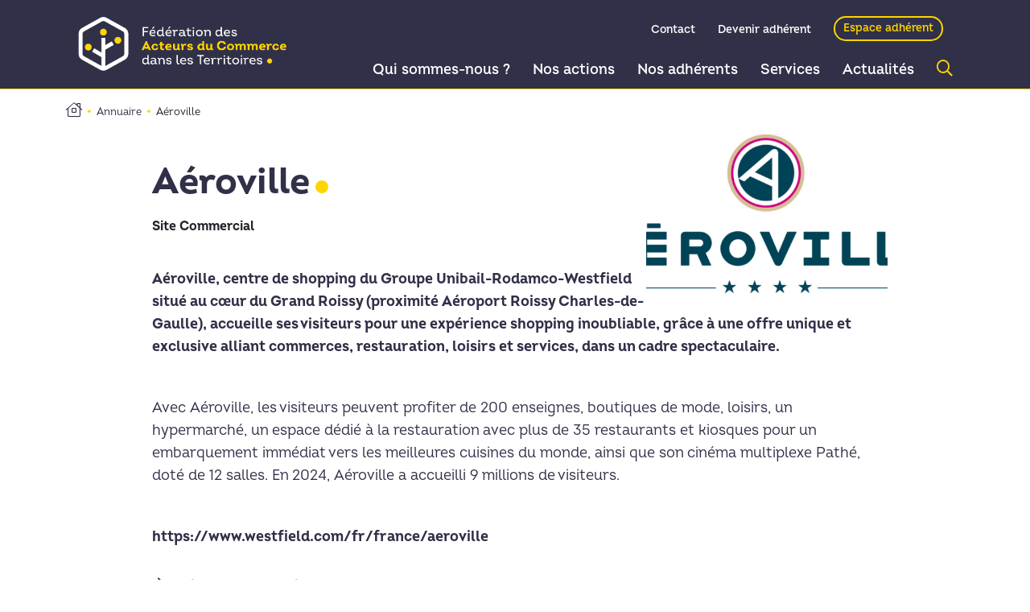

--- FILE ---
content_type: text/html; charset=UTF-8
request_url: https://www.lesacteursducommerce.com/annuaires/aeroville/
body_size: 17180
content:
<!doctype html>
<html dir="ltr" lang="fr-FR" prefix="og: https://ogp.me/ns#">
    <head>
        <meta charset="UTF-8">
        <meta name="viewport" content="width=device-width, initial-scale=1">
        <meta name="author" content="Fédération des Acteurs du Commerce dans les Territoires">
        <meta name="generator" content="Shokola">
        <title>Aéroville - Fédération des Acteurs du Commerce dans les Territoires</title>

		<!-- All in One SEO 4.9.3 - aioseo.com -->
	<meta name="description" content="Aéroville, centre de shopping du Groupe Unibail-Rodamco-Westfield situé au cœur du Grand Roissy (proximité Aéroport Roissy Charles-de-Gaulle), accueille ses visiteurs pour une expérience shopping inoubliable, grâce à une offre unique et exclusive alliant commerces, restauration, loisirs et services, dans un cadre spectaculaire. Avec Aéroville, les visiteurs peuvent profiter de 200 enseignes, boutiques de mode, loisirs," />
	<meta name="robots" content="max-image-preview:large" />
	<meta name="msvalidate.01" content="https://www..com" />
	<link rel="canonical" href="https://www.lesacteursducommerce.com/annuaires/aeroville/" />
	<meta name="generator" content="All in One SEO (AIOSEO) 4.9.3" />
		<meta property="og:locale" content="fr_FR" />
		<meta property="og:site_name" content="Fédération des Acteurs du Commerce dans les Territoires - La Fédération des Acteurs du Commerce dans les Territoires a pour vocation de rassembler tous les acteurs de la filière des centres commerciaux dans une organisation visant à identifier et partager les bonnes pratiques de la profession, et à défendre de concert les intérêts des professionnels du secteur" />
		<meta property="og:type" content="article" />
		<meta property="og:title" content="Aéroville - Fédération des Acteurs du Commerce dans les Territoires" />
		<meta property="og:description" content="Aéroville, centre de shopping du Groupe Unibail-Rodamco-Westfield situé au cœur du Grand Roissy (proximité Aéroport Roissy Charles-de-Gaulle), accueille ses visiteurs pour une expérience shopping inoubliable, grâce à une offre unique et exclusive alliant commerces, restauration, loisirs et services, dans un cadre spectaculaire. Avec Aéroville, les visiteurs peuvent profiter de 200 enseignes, boutiques de mode, loisirs," />
		<meta property="og:url" content="https://www.lesacteursducommerce.com/annuaires/aeroville/" />
		<meta property="og:image" content="https://www.lesacteursducommerce.com/wp-content/uploads/2025/03/LOGO-AEROVILLE.png" />
		<meta property="og:image:secure_url" content="https://www.lesacteursducommerce.com/wp-content/uploads/2025/03/LOGO-AEROVILLE.png" />
		<meta property="og:image:width" content="927" />
		<meta property="og:image:height" content="423" />
		<meta property="article:published_time" content="2025-03-25T11:24:01+00:00" />
		<meta property="article:modified_time" content="2025-03-25T11:24:49+00:00" />
		<meta name="twitter:card" content="summary_large_image" />
		<meta name="twitter:site" content="@actcommerce" />
		<meta name="twitter:title" content="Aéroville - Fédération des Acteurs du Commerce dans les Territoires" />
		<meta name="twitter:description" content="Aéroville, centre de shopping du Groupe Unibail-Rodamco-Westfield situé au cœur du Grand Roissy (proximité Aéroport Roissy Charles-de-Gaulle), accueille ses visiteurs pour une expérience shopping inoubliable, grâce à une offre unique et exclusive alliant commerces, restauration, loisirs et services, dans un cadre spectaculaire. Avec Aéroville, les visiteurs peuvent profiter de 200 enseignes, boutiques de mode, loisirs," />
		<meta name="twitter:image" content="https://www.lesacteursducommerce.com/wp-content/uploads/2025/03/LOGO-AEROVILLE.png" />
		<script type="application/ld+json" class="aioseo-schema">
			{"@context":"https:\/\/schema.org","@graph":[{"@type":"BreadcrumbList","@id":"https:\/\/www.lesacteursducommerce.com\/annuaires\/aeroville\/#breadcrumblist","itemListElement":[{"@type":"ListItem","@id":"https:\/\/www.lesacteursducommerce.com#listItem","position":1,"name":"Accueil","item":"https:\/\/www.lesacteursducommerce.com","nextItem":{"@type":"ListItem","@id":"https:\/\/www.lesacteursducommerce.com\/annuaires\/#listItem","name":"Annuaire"}},{"@type":"ListItem","@id":"https:\/\/www.lesacteursducommerce.com\/annuaires\/#listItem","position":2,"name":"Annuaire","item":"https:\/\/www.lesacteursducommerce.com\/annuaires\/","nextItem":{"@type":"ListItem","@id":"https:\/\/www.lesacteursducommerce.com\/categories-annuaire\/site-commercial\/#listItem","name":"Site Commercial"},"previousItem":{"@type":"ListItem","@id":"https:\/\/www.lesacteursducommerce.com#listItem","name":"Accueil"}},{"@type":"ListItem","@id":"https:\/\/www.lesacteursducommerce.com\/categories-annuaire\/site-commercial\/#listItem","position":3,"name":"Site Commercial","item":"https:\/\/www.lesacteursducommerce.com\/categories-annuaire\/site-commercial\/","nextItem":{"@type":"ListItem","@id":"https:\/\/www.lesacteursducommerce.com\/annuaires\/aeroville\/#listItem","name":"A\u00e9roville"},"previousItem":{"@type":"ListItem","@id":"https:\/\/www.lesacteursducommerce.com\/annuaires\/#listItem","name":"Annuaire"}},{"@type":"ListItem","@id":"https:\/\/www.lesacteursducommerce.com\/annuaires\/aeroville\/#listItem","position":4,"name":"A\u00e9roville","previousItem":{"@type":"ListItem","@id":"https:\/\/www.lesacteursducommerce.com\/categories-annuaire\/site-commercial\/#listItem","name":"Site Commercial"}}]},{"@type":"Organization","@id":"https:\/\/www.lesacteursducommerce.com\/#organization","name":"F\u00e9d\u00e9ration des Acteurs du Commerce dans les Territoires","description":"La F\u00e9d\u00e9ration des Acteurs du Commerce dans les Territoires a pour vocation de rassembler tous les acteurs de la fili\u00e8re des centres commerciaux dans une organisation visant \u00e0 identifier et partager les bonnes pratiques de la profession, et \u00e0 d\u00e9fendre de concert les int\u00e9r\u00eats des professionnels du secteur","url":"https:\/\/www.lesacteursducommerce.com\/","telephone":"+33153438260","logo":{"@type":"ImageObject","url":"https:\/\/www.lesacteursducommerce.com\/wp-content\/uploads\/2022\/08\/logo-fact.png","@id":"https:\/\/www.lesacteursducommerce.com\/annuaires\/aeroville\/#organizationLogo","width":931,"height":263},"image":{"@id":"https:\/\/www.lesacteursducommerce.com\/annuaires\/aeroville\/#organizationLogo"},"sameAs":["https:\/\/twitter.com\/actcommerce","https:\/\/www.linkedin.com\/in\/fdration-des-acteurs-du-commerce-dans-les-territoires-67b25587\/"]},{"@type":"WebPage","@id":"https:\/\/www.lesacteursducommerce.com\/annuaires\/aeroville\/#webpage","url":"https:\/\/www.lesacteursducommerce.com\/annuaires\/aeroville\/","name":"A\u00e9roville - F\u00e9d\u00e9ration des Acteurs du Commerce dans les Territoires","description":"A\u00e9roville, centre de shopping du Groupe Unibail-Rodamco-Westfield situ\u00e9 au c\u0153ur du Grand Roissy (proximit\u00e9 A\u00e9roport Roissy Charles-de-Gaulle), accueille ses visiteurs pour une exp\u00e9rience shopping inoubliable, gr\u00e2ce \u00e0 une offre unique et exclusive alliant commerces, restauration, loisirs et services, dans un cadre spectaculaire. Avec A\u00e9roville, les visiteurs peuvent profiter de 200 enseignes, boutiques de mode, loisirs,","inLanguage":"fr-FR","isPartOf":{"@id":"https:\/\/www.lesacteursducommerce.com\/#website"},"breadcrumb":{"@id":"https:\/\/www.lesacteursducommerce.com\/annuaires\/aeroville\/#breadcrumblist"},"image":{"@type":"ImageObject","url":"https:\/\/www.lesacteursducommerce.com\/wp-content\/uploads\/2025\/03\/LOGO-AEROVILLE.png","@id":"https:\/\/www.lesacteursducommerce.com\/annuaires\/aeroville\/#mainImage","width":927,"height":423},"primaryImageOfPage":{"@id":"https:\/\/www.lesacteursducommerce.com\/annuaires\/aeroville\/#mainImage"},"datePublished":"2025-03-25T12:24:01+01:00","dateModified":"2025-03-25T12:24:49+01:00"},{"@type":"WebSite","@id":"https:\/\/www.lesacteursducommerce.com\/#website","url":"https:\/\/www.lesacteursducommerce.com\/","name":"F\u00e9d\u00e9ration des Acteurs du Commerce dans les Territoires","description":"La F\u00e9d\u00e9ration des Acteurs du Commerce dans les Territoires a pour vocation de rassembler tous les acteurs de la fili\u00e8re des centres commerciaux dans une organisation visant \u00e0 identifier et partager les bonnes pratiques de la profession, et \u00e0 d\u00e9fendre de concert les int\u00e9r\u00eats des professionnels du secteur","inLanguage":"fr-FR","publisher":{"@id":"https:\/\/www.lesacteursducommerce.com\/#organization"}}]}
		</script>
		<!-- All in One SEO -->


<!-- Google Tag Manager for WordPress by gtm4wp.com -->
<script data-cfasync="false" data-pagespeed-no-defer>
	var gtm4wp_datalayer_name = "dataLayer";
	var dataLayer = dataLayer || [];
</script>
<!-- End Google Tag Manager for WordPress by gtm4wp.com --><link rel='dns-prefetch' href='//ajax.googleapis.com' />
<link rel="alternate" type="application/rss+xml" title="Fédération des Acteurs du Commerce dans les Territoires &raquo; Flux" href="https://www.lesacteursducommerce.com/feed/" />
<link rel="alternate" type="application/rss+xml" title="Fédération des Acteurs du Commerce dans les Territoires &raquo; Flux des commentaires" href="https://www.lesacteursducommerce.com/comments/feed/" />
<link rel="alternate" title="oEmbed (JSON)" type="application/json+oembed" href="https://www.lesacteursducommerce.com/wp-json/oembed/1.0/embed?url=https%3A%2F%2Fwww.lesacteursducommerce.com%2Fannuaires%2Faeroville%2F" />
<link rel="alternate" title="oEmbed (XML)" type="text/xml+oembed" href="https://www.lesacteursducommerce.com/wp-json/oembed/1.0/embed?url=https%3A%2F%2Fwww.lesacteursducommerce.com%2Fannuaires%2Faeroville%2F&#038;format=xml" />
<style id='wp-img-auto-sizes-contain-inline-css' type='text/css'>
img:is([sizes=auto i],[sizes^="auto," i]){contain-intrinsic-size:3000px 1500px}
/*# sourceURL=wp-img-auto-sizes-contain-inline-css */
</style>
<link rel='stylesheet' id='select2-css' href='https://www.lesacteursducommerce.com/wp-content/plugins/motif-woocommerce-role-base-pricing/backoffice/../assets/css/select2.min.css' type='text/css' media='1' />
<style id='wp-emoji-styles-inline-css' type='text/css'>

	img.wp-smiley, img.emoji {
		display: inline !important;
		border: none !important;
		box-shadow: none !important;
		height: 1em !important;
		width: 1em !important;
		margin: 0 0.07em !important;
		vertical-align: -0.1em !important;
		background: none !important;
		padding: 0 !important;
	}
/*# sourceURL=wp-emoji-styles-inline-css */
</style>
<style id='wp-block-library-inline-css' type='text/css'>
:root{--wp-block-synced-color:#7a00df;--wp-block-synced-color--rgb:122,0,223;--wp-bound-block-color:var(--wp-block-synced-color);--wp-editor-canvas-background:#ddd;--wp-admin-theme-color:#007cba;--wp-admin-theme-color--rgb:0,124,186;--wp-admin-theme-color-darker-10:#006ba1;--wp-admin-theme-color-darker-10--rgb:0,107,160.5;--wp-admin-theme-color-darker-20:#005a87;--wp-admin-theme-color-darker-20--rgb:0,90,135;--wp-admin-border-width-focus:2px}@media (min-resolution:192dpi){:root{--wp-admin-border-width-focus:1.5px}}.wp-element-button{cursor:pointer}:root .has-very-light-gray-background-color{background-color:#eee}:root .has-very-dark-gray-background-color{background-color:#313131}:root .has-very-light-gray-color{color:#eee}:root .has-very-dark-gray-color{color:#313131}:root .has-vivid-green-cyan-to-vivid-cyan-blue-gradient-background{background:linear-gradient(135deg,#00d084,#0693e3)}:root .has-purple-crush-gradient-background{background:linear-gradient(135deg,#34e2e4,#4721fb 50%,#ab1dfe)}:root .has-hazy-dawn-gradient-background{background:linear-gradient(135deg,#faaca8,#dad0ec)}:root .has-subdued-olive-gradient-background{background:linear-gradient(135deg,#fafae1,#67a671)}:root .has-atomic-cream-gradient-background{background:linear-gradient(135deg,#fdd79a,#004a59)}:root .has-nightshade-gradient-background{background:linear-gradient(135deg,#330968,#31cdcf)}:root .has-midnight-gradient-background{background:linear-gradient(135deg,#020381,#2874fc)}:root{--wp--preset--font-size--normal:16px;--wp--preset--font-size--huge:42px}.has-regular-font-size{font-size:1em}.has-larger-font-size{font-size:2.625em}.has-normal-font-size{font-size:var(--wp--preset--font-size--normal)}.has-huge-font-size{font-size:var(--wp--preset--font-size--huge)}.has-text-align-center{text-align:center}.has-text-align-left{text-align:left}.has-text-align-right{text-align:right}.has-fit-text{white-space:nowrap!important}#end-resizable-editor-section{display:none}.aligncenter{clear:both}.items-justified-left{justify-content:flex-start}.items-justified-center{justify-content:center}.items-justified-right{justify-content:flex-end}.items-justified-space-between{justify-content:space-between}.screen-reader-text{border:0;clip-path:inset(50%);height:1px;margin:-1px;overflow:hidden;padding:0;position:absolute;width:1px;word-wrap:normal!important}.screen-reader-text:focus{background-color:#ddd;clip-path:none;color:#444;display:block;font-size:1em;height:auto;left:5px;line-height:normal;padding:15px 23px 14px;text-decoration:none;top:5px;width:auto;z-index:100000}html :where(.has-border-color){border-style:solid}html :where([style*=border-top-color]){border-top-style:solid}html :where([style*=border-right-color]){border-right-style:solid}html :where([style*=border-bottom-color]){border-bottom-style:solid}html :where([style*=border-left-color]){border-left-style:solid}html :where([style*=border-width]){border-style:solid}html :where([style*=border-top-width]){border-top-style:solid}html :where([style*=border-right-width]){border-right-style:solid}html :where([style*=border-bottom-width]){border-bottom-style:solid}html :where([style*=border-left-width]){border-left-style:solid}html :where(img[class*=wp-image-]){height:auto;max-width:100%}:where(figure){margin:0 0 1em}html :where(.is-position-sticky){--wp-admin--admin-bar--position-offset:var(--wp-admin--admin-bar--height,0px)}@media screen and (max-width:600px){html :where(.is-position-sticky){--wp-admin--admin-bar--position-offset:0px}}

/*# sourceURL=wp-block-library-inline-css */
</style><style id='global-styles-inline-css' type='text/css'>
:root{--wp--preset--aspect-ratio--square: 1;--wp--preset--aspect-ratio--4-3: 4/3;--wp--preset--aspect-ratio--3-4: 3/4;--wp--preset--aspect-ratio--3-2: 3/2;--wp--preset--aspect-ratio--2-3: 2/3;--wp--preset--aspect-ratio--16-9: 16/9;--wp--preset--aspect-ratio--9-16: 9/16;--wp--preset--color--black: #000000;--wp--preset--color--cyan-bluish-gray: #abb8c3;--wp--preset--color--white: #ffffff;--wp--preset--color--pale-pink: #f78da7;--wp--preset--color--vivid-red: #cf2e2e;--wp--preset--color--luminous-vivid-orange: #ff6900;--wp--preset--color--luminous-vivid-amber: #fcb900;--wp--preset--color--light-green-cyan: #7bdcb5;--wp--preset--color--vivid-green-cyan: #00d084;--wp--preset--color--pale-cyan-blue: #8ed1fc;--wp--preset--color--vivid-cyan-blue: #0693e3;--wp--preset--color--vivid-purple: #9b51e0;--wp--preset--gradient--vivid-cyan-blue-to-vivid-purple: linear-gradient(135deg,rgb(6,147,227) 0%,rgb(155,81,224) 100%);--wp--preset--gradient--light-green-cyan-to-vivid-green-cyan: linear-gradient(135deg,rgb(122,220,180) 0%,rgb(0,208,130) 100%);--wp--preset--gradient--luminous-vivid-amber-to-luminous-vivid-orange: linear-gradient(135deg,rgb(252,185,0) 0%,rgb(255,105,0) 100%);--wp--preset--gradient--luminous-vivid-orange-to-vivid-red: linear-gradient(135deg,rgb(255,105,0) 0%,rgb(207,46,46) 100%);--wp--preset--gradient--very-light-gray-to-cyan-bluish-gray: linear-gradient(135deg,rgb(238,238,238) 0%,rgb(169,184,195) 100%);--wp--preset--gradient--cool-to-warm-spectrum: linear-gradient(135deg,rgb(74,234,220) 0%,rgb(151,120,209) 20%,rgb(207,42,186) 40%,rgb(238,44,130) 60%,rgb(251,105,98) 80%,rgb(254,248,76) 100%);--wp--preset--gradient--blush-light-purple: linear-gradient(135deg,rgb(255,206,236) 0%,rgb(152,150,240) 100%);--wp--preset--gradient--blush-bordeaux: linear-gradient(135deg,rgb(254,205,165) 0%,rgb(254,45,45) 50%,rgb(107,0,62) 100%);--wp--preset--gradient--luminous-dusk: linear-gradient(135deg,rgb(255,203,112) 0%,rgb(199,81,192) 50%,rgb(65,88,208) 100%);--wp--preset--gradient--pale-ocean: linear-gradient(135deg,rgb(255,245,203) 0%,rgb(182,227,212) 50%,rgb(51,167,181) 100%);--wp--preset--gradient--electric-grass: linear-gradient(135deg,rgb(202,248,128) 0%,rgb(113,206,126) 100%);--wp--preset--gradient--midnight: linear-gradient(135deg,rgb(2,3,129) 0%,rgb(40,116,252) 100%);--wp--preset--font-size--small: 13px;--wp--preset--font-size--medium: 20px;--wp--preset--font-size--large: 36px;--wp--preset--font-size--x-large: 42px;--wp--preset--spacing--20: 0.44rem;--wp--preset--spacing--30: 0.67rem;--wp--preset--spacing--40: 1rem;--wp--preset--spacing--50: 1.5rem;--wp--preset--spacing--60: 2.25rem;--wp--preset--spacing--70: 3.38rem;--wp--preset--spacing--80: 5.06rem;--wp--preset--shadow--natural: 6px 6px 9px rgba(0, 0, 0, 0.2);--wp--preset--shadow--deep: 12px 12px 50px rgba(0, 0, 0, 0.4);--wp--preset--shadow--sharp: 6px 6px 0px rgba(0, 0, 0, 0.2);--wp--preset--shadow--outlined: 6px 6px 0px -3px rgb(255, 255, 255), 6px 6px rgb(0, 0, 0);--wp--preset--shadow--crisp: 6px 6px 0px rgb(0, 0, 0);}:where(.is-layout-flex){gap: 0.5em;}:where(.is-layout-grid){gap: 0.5em;}body .is-layout-flex{display: flex;}.is-layout-flex{flex-wrap: wrap;align-items: center;}.is-layout-flex > :is(*, div){margin: 0;}body .is-layout-grid{display: grid;}.is-layout-grid > :is(*, div){margin: 0;}:where(.wp-block-columns.is-layout-flex){gap: 2em;}:where(.wp-block-columns.is-layout-grid){gap: 2em;}:where(.wp-block-post-template.is-layout-flex){gap: 1.25em;}:where(.wp-block-post-template.is-layout-grid){gap: 1.25em;}.has-black-color{color: var(--wp--preset--color--black) !important;}.has-cyan-bluish-gray-color{color: var(--wp--preset--color--cyan-bluish-gray) !important;}.has-white-color{color: var(--wp--preset--color--white) !important;}.has-pale-pink-color{color: var(--wp--preset--color--pale-pink) !important;}.has-vivid-red-color{color: var(--wp--preset--color--vivid-red) !important;}.has-luminous-vivid-orange-color{color: var(--wp--preset--color--luminous-vivid-orange) !important;}.has-luminous-vivid-amber-color{color: var(--wp--preset--color--luminous-vivid-amber) !important;}.has-light-green-cyan-color{color: var(--wp--preset--color--light-green-cyan) !important;}.has-vivid-green-cyan-color{color: var(--wp--preset--color--vivid-green-cyan) !important;}.has-pale-cyan-blue-color{color: var(--wp--preset--color--pale-cyan-blue) !important;}.has-vivid-cyan-blue-color{color: var(--wp--preset--color--vivid-cyan-blue) !important;}.has-vivid-purple-color{color: var(--wp--preset--color--vivid-purple) !important;}.has-black-background-color{background-color: var(--wp--preset--color--black) !important;}.has-cyan-bluish-gray-background-color{background-color: var(--wp--preset--color--cyan-bluish-gray) !important;}.has-white-background-color{background-color: var(--wp--preset--color--white) !important;}.has-pale-pink-background-color{background-color: var(--wp--preset--color--pale-pink) !important;}.has-vivid-red-background-color{background-color: var(--wp--preset--color--vivid-red) !important;}.has-luminous-vivid-orange-background-color{background-color: var(--wp--preset--color--luminous-vivid-orange) !important;}.has-luminous-vivid-amber-background-color{background-color: var(--wp--preset--color--luminous-vivid-amber) !important;}.has-light-green-cyan-background-color{background-color: var(--wp--preset--color--light-green-cyan) !important;}.has-vivid-green-cyan-background-color{background-color: var(--wp--preset--color--vivid-green-cyan) !important;}.has-pale-cyan-blue-background-color{background-color: var(--wp--preset--color--pale-cyan-blue) !important;}.has-vivid-cyan-blue-background-color{background-color: var(--wp--preset--color--vivid-cyan-blue) !important;}.has-vivid-purple-background-color{background-color: var(--wp--preset--color--vivid-purple) !important;}.has-black-border-color{border-color: var(--wp--preset--color--black) !important;}.has-cyan-bluish-gray-border-color{border-color: var(--wp--preset--color--cyan-bluish-gray) !important;}.has-white-border-color{border-color: var(--wp--preset--color--white) !important;}.has-pale-pink-border-color{border-color: var(--wp--preset--color--pale-pink) !important;}.has-vivid-red-border-color{border-color: var(--wp--preset--color--vivid-red) !important;}.has-luminous-vivid-orange-border-color{border-color: var(--wp--preset--color--luminous-vivid-orange) !important;}.has-luminous-vivid-amber-border-color{border-color: var(--wp--preset--color--luminous-vivid-amber) !important;}.has-light-green-cyan-border-color{border-color: var(--wp--preset--color--light-green-cyan) !important;}.has-vivid-green-cyan-border-color{border-color: var(--wp--preset--color--vivid-green-cyan) !important;}.has-pale-cyan-blue-border-color{border-color: var(--wp--preset--color--pale-cyan-blue) !important;}.has-vivid-cyan-blue-border-color{border-color: var(--wp--preset--color--vivid-cyan-blue) !important;}.has-vivid-purple-border-color{border-color: var(--wp--preset--color--vivid-purple) !important;}.has-vivid-cyan-blue-to-vivid-purple-gradient-background{background: var(--wp--preset--gradient--vivid-cyan-blue-to-vivid-purple) !important;}.has-light-green-cyan-to-vivid-green-cyan-gradient-background{background: var(--wp--preset--gradient--light-green-cyan-to-vivid-green-cyan) !important;}.has-luminous-vivid-amber-to-luminous-vivid-orange-gradient-background{background: var(--wp--preset--gradient--luminous-vivid-amber-to-luminous-vivid-orange) !important;}.has-luminous-vivid-orange-to-vivid-red-gradient-background{background: var(--wp--preset--gradient--luminous-vivid-orange-to-vivid-red) !important;}.has-very-light-gray-to-cyan-bluish-gray-gradient-background{background: var(--wp--preset--gradient--very-light-gray-to-cyan-bluish-gray) !important;}.has-cool-to-warm-spectrum-gradient-background{background: var(--wp--preset--gradient--cool-to-warm-spectrum) !important;}.has-blush-light-purple-gradient-background{background: var(--wp--preset--gradient--blush-light-purple) !important;}.has-blush-bordeaux-gradient-background{background: var(--wp--preset--gradient--blush-bordeaux) !important;}.has-luminous-dusk-gradient-background{background: var(--wp--preset--gradient--luminous-dusk) !important;}.has-pale-ocean-gradient-background{background: var(--wp--preset--gradient--pale-ocean) !important;}.has-electric-grass-gradient-background{background: var(--wp--preset--gradient--electric-grass) !important;}.has-midnight-gradient-background{background: var(--wp--preset--gradient--midnight) !important;}.has-small-font-size{font-size: var(--wp--preset--font-size--small) !important;}.has-medium-font-size{font-size: var(--wp--preset--font-size--medium) !important;}.has-large-font-size{font-size: var(--wp--preset--font-size--large) !important;}.has-x-large-font-size{font-size: var(--wp--preset--font-size--x-large) !important;}
/*# sourceURL=global-styles-inline-css */
</style>

<style id='classic-theme-styles-inline-css' type='text/css'>
/*! This file is auto-generated */
.wp-block-button__link{color:#fff;background-color:#32373c;border-radius:9999px;box-shadow:none;text-decoration:none;padding:calc(.667em + 2px) calc(1.333em + 2px);font-size:1.125em}.wp-block-file__button{background:#32373c;color:#fff;text-decoration:none}
/*# sourceURL=/wp-includes/css/classic-themes.min.css */
</style>
<link rel='stylesheet' id='UserAccessManagerLoginForm-css' href='https://www.lesacteursducommerce.com/wp-content/plugins/user-access-manager/assets/css/uamLoginForm.css?ver=2.2.23' type='text/css' media='screen' />
<link rel='stylesheet' id='woocommerce-layout-css' href='https://www.lesacteursducommerce.com/wp-content/plugins/woocommerce/assets/css/woocommerce-layout.css?ver=10.4.3' type='text/css' media='all' />
<link rel='stylesheet' id='woocommerce-smallscreen-css' href='https://www.lesacteursducommerce.com/wp-content/plugins/woocommerce/assets/css/woocommerce-smallscreen.css?ver=10.4.3' type='text/css' media='only screen and (max-width: 768px)' />
<link rel='stylesheet' id='woocommerce-general-css' href='https://www.lesacteursducommerce.com/wp-content/plugins/woocommerce/assets/css/woocommerce.css?ver=10.4.3' type='text/css' media='all' />
<style id='woocommerce-inline-inline-css' type='text/css'>
.woocommerce form .form-row .required { visibility: visible; }
/*# sourceURL=woocommerce-inline-inline-css */
</style>
<link rel='stylesheet' id='pojo-a11y-css' href='https://www.lesacteursducommerce.com/wp-content/plugins/pojo-accessibility/modules/legacy/assets/css/style.min.css?ver=1.0.0' type='text/css' media='all' />
<link rel='stylesheet' id='search-filter-plugin-styles-css' href='https://www.lesacteursducommerce.com/wp-content/plugins/search-filter-pro/public/assets/css/search-filter.min.css?ver=2.5.13' type='text/css' media='all' />
<link rel='stylesheet' id='bootstrap-css-css' href='https://www.lesacteursducommerce.com/wp-content/themes/wp-theme-fact/vendor/bootstrap-5.0.2-dist/css/bootstrap.min.css?ver=1769388375' type='text/css' media='all' />
<link rel='stylesheet' id='jquery-ui-css-css' href='https://ajax.googleapis.com/ajax/libs/jqueryui/1.13.1/themes/smoothness/jquery-ui.css?ver=1769388375' type='text/css' media='all' />
<link rel='stylesheet' id='slick-css-css' href='https://www.lesacteursducommerce.com/wp-content/themes/wp-theme-fact/vendor/slick-1.8.1/slick/slick.css?ver=1769388375' type='text/css' media='all' />
<link rel='stylesheet' id='slick-theme-css' href='https://www.lesacteursducommerce.com/wp-content/themes/wp-theme-fact/vendor/slick-1.8.1/slick/slick-theme.css?ver=1769388375' type='text/css' media='all' />
<link rel='stylesheet' id='style-general-css' href='https://www.lesacteursducommerce.com/wp-content/themes/wp-theme-fact/assets/css/general.css?ver=1769388375' type='text/css' media='all' />
<link rel='stylesheet' id='style-typo-couleurs-css' href='https://www.lesacteursducommerce.com/wp-content/themes/wp-theme-fact/assets/css/typo-couleurs.css?ver=1769388375' type='text/css' media='all' />
<link rel='stylesheet' id='style-header-css' href='https://www.lesacteursducommerce.com/wp-content/themes/wp-theme-fact/assets/css/header.css?ver=1769388375' type='text/css' media='all' />
<link rel='stylesheet' id='style-footer-css' href='https://www.lesacteursducommerce.com/wp-content/themes/wp-theme-fact/assets/css/footer.css?ver=1769388375' type='text/css' media='all' />
<link rel='stylesheet' id='style-formulaire-css' href='https://www.lesacteursducommerce.com/wp-content/themes/wp-theme-fact/assets/css/formulaire.css?ver=1769388375' type='text/css' media='all' />
<link rel='stylesheet' id='style-minimal-menu-css' href='https://www.lesacteursducommerce.com/wp-content/themes/wp-theme-fact/assets/css/minimal-menu.css?ver=1769388375' type='text/css' media='all' />
<link rel='stylesheet' id='style-boutique-css' href='https://www.lesacteursducommerce.com/wp-content/themes/wp-theme-fact/assets/css/boutique.css?ver=1769388375' type='text/css' media='all' />
<link rel='stylesheet' id='style-divers-css' href='https://www.lesacteursducommerce.com/wp-content/themes/wp-theme-fact/assets/css/divers.css?ver=1769388375' type='text/css' media='all' />
<link rel='stylesheet' id='style-slider-css' href='https://www.lesacteursducommerce.com/wp-content/themes/wp-theme-fact/assets/css/slider.css?ver=1769388375' type='text/css' media='all' />
<link rel='stylesheet' id='style-responsive-css' href='https://www.lesacteursducommerce.com/wp-content/themes/wp-theme-fact/assets/css/responsive.css?ver=1769388375' type='text/css' media='all' />
<link rel='stylesheet' id='font-awesome-css-css' href='https://www.lesacteursducommerce.com/wp-content/themes/wp-theme-fact/vendor/fontawesome-pro-5.15.3-web/css/all.css?ver=1769388375' type='text/css' media='all' />
<link rel='stylesheet' id='font-awesome-brands-css-css' href='https://www.lesacteursducommerce.com/wp-content/themes/wp-theme-fact/vendor/fontawesome-pro-5.15.3-web/css/brands.css?ver=1769388375' type='text/css' media='all' />
<link rel='stylesheet' id='sib-front-css-css' href='https://www.lesacteursducommerce.com/wp-content/plugins/mailin/css/mailin-front.css?ver=6.9' type='text/css' media='all' />
<script type="text/javascript" src="//ajax.googleapis.com/ajax/libs/jquery/3.6.0/jquery.min.js?ver=1769388375" id="jquery-js"></script>
<script type="text/javascript" src="https://www.lesacteursducommerce.com/wp-content/plugins/woocommerce/assets/js/jquery-blockui/jquery.blockUI.min.js?ver=2.7.0-wc.10.4.3" id="wc-jquery-blockui-js" defer="defer" data-wp-strategy="defer"></script>
<script type="text/javascript" id="wc-add-to-cart-js-extra">
/* <![CDATA[ */
var wc_add_to_cart_params = {"ajax_url":"/wp-admin/admin-ajax.php","wc_ajax_url":"/?wc-ajax=%%endpoint%%","i18n_view_cart":"Voir le panier","cart_url":"https://www.lesacteursducommerce.com/panier/","is_cart":"","cart_redirect_after_add":"no"};
//# sourceURL=wc-add-to-cart-js-extra
/* ]]> */
</script>
<script type="text/javascript" src="https://www.lesacteursducommerce.com/wp-content/plugins/woocommerce/assets/js/frontend/add-to-cart.min.js?ver=10.4.3" id="wc-add-to-cart-js" defer="defer" data-wp-strategy="defer"></script>
<script type="text/javascript" src="https://www.lesacteursducommerce.com/wp-content/plugins/woocommerce/assets/js/js-cookie/js.cookie.min.js?ver=2.1.4-wc.10.4.3" id="wc-js-cookie-js" defer="defer" data-wp-strategy="defer"></script>
<script type="text/javascript" id="woocommerce-js-extra">
/* <![CDATA[ */
var woocommerce_params = {"ajax_url":"/wp-admin/admin-ajax.php","wc_ajax_url":"/?wc-ajax=%%endpoint%%","i18n_password_show":"Afficher le mot de passe","i18n_password_hide":"Masquer le mot de passe"};
//# sourceURL=woocommerce-js-extra
/* ]]> */
</script>
<script type="text/javascript" src="https://www.lesacteursducommerce.com/wp-content/plugins/woocommerce/assets/js/frontend/woocommerce.min.js?ver=10.4.3" id="woocommerce-js" defer="defer" data-wp-strategy="defer"></script>
<script type="text/javascript" id="search-filter-plugin-build-js-extra">
/* <![CDATA[ */
var SF_LDATA = {"ajax_url":"https://www.lesacteursducommerce.com/wp-admin/admin-ajax.php","home_url":"https://www.lesacteursducommerce.com/","extensions":[]};
//# sourceURL=search-filter-plugin-build-js-extra
/* ]]> */
</script>
<script type="text/javascript" src="https://www.lesacteursducommerce.com/wp-content/plugins/search-filter-pro/public/assets/js/search-filter-build.min.js?ver=2.5.13" id="search-filter-plugin-build-js"></script>
<script type="text/javascript" src="https://www.lesacteursducommerce.com/wp-content/plugins/search-filter-pro/public/assets/js/chosen.jquery.min.js?ver=2.5.13" id="search-filter-plugin-chosen-js"></script>
<script type="text/javascript" id="sib-front-js-js-extra">
/* <![CDATA[ */
var sibErrMsg = {"invalidMail":"Veuillez entrer une adresse e-mail valide.","requiredField":"Veuillez compl\u00e9ter les champs obligatoires.","invalidDateFormat":"Veuillez entrer une date valide.","invalidSMSFormat":"Veuillez entrer une num\u00e9ro de t\u00e9l\u00e9phone valide."};
var ajax_sib_front_object = {"ajax_url":"https://www.lesacteursducommerce.com/wp-admin/admin-ajax.php","ajax_nonce":"773809aa98","flag_url":"https://www.lesacteursducommerce.com/wp-content/plugins/mailin/img/flags/"};
//# sourceURL=sib-front-js-js-extra
/* ]]> */
</script>
<script type="text/javascript" src="https://www.lesacteursducommerce.com/wp-content/plugins/mailin/js/mailin-front.js?ver=1768397829" id="sib-front-js-js"></script>
<link rel="https://api.w.org/" href="https://www.lesacteursducommerce.com/wp-json/" /><link rel="EditURI" type="application/rsd+xml" title="RSD" href="https://www.lesacteursducommerce.com/xmlrpc.php?rsd" />
<meta name="generator" content="WordPress 6.9" />
<meta name="generator" content="WooCommerce 10.4.3" />
<link rel='shortlink' href='https://www.lesacteursducommerce.com/?p=17688' />

<!-- Google Tag Manager for WordPress by gtm4wp.com -->
<!-- GTM Container placement set to off -->
<script data-cfasync="false" data-pagespeed-no-defer>
	var dataLayer_content = {"pagePostType":"annuaire","pagePostType2":"single-annuaire","pagePostAuthor":"Robin FRERET"};
	dataLayer.push( dataLayer_content );
</script>
<script data-cfasync="false" data-pagespeed-no-defer>
	console.warn && console.warn("[GTM4WP] Google Tag Manager container code placement set to OFF !!!");
	console.warn && console.warn("[GTM4WP] Data layer codes are active but GTM container must be loaded using custom coding !!!");
</script>
<!-- End Google Tag Manager for WordPress by gtm4wp.com --><style type="text/css">
#pojo-a11y-toolbar .pojo-a11y-toolbar-toggle a{ background-color: #223260;	color: #ffffff;}
#pojo-a11y-toolbar .pojo-a11y-toolbar-overlay, #pojo-a11y-toolbar .pojo-a11y-toolbar-overlay ul.pojo-a11y-toolbar-items.pojo-a11y-links{ border-color: #223260;}
body.pojo-a11y-focusable a:focus{ outline-style: solid !important;	outline-width: 1px !important;	outline-color: #FF0000 !important;}
#pojo-a11y-toolbar{ top: 100px !important;}
#pojo-a11y-toolbar .pojo-a11y-toolbar-overlay{ background-color: #ffffff;}
#pojo-a11y-toolbar .pojo-a11y-toolbar-overlay ul.pojo-a11y-toolbar-items li.pojo-a11y-toolbar-item a, #pojo-a11y-toolbar .pojo-a11y-toolbar-overlay p.pojo-a11y-toolbar-title{ color: #333333;}
#pojo-a11y-toolbar .pojo-a11y-toolbar-overlay ul.pojo-a11y-toolbar-items li.pojo-a11y-toolbar-item a.active{ background-color: #4054b2;	color: #ffffff;}
@media (max-width: 767px) { #pojo-a11y-toolbar { top: 50px !important; } }</style>	<noscript><style>.woocommerce-product-gallery{ opacity: 1 !important; }</style></noscript>
	<link rel="icon" href="https://www.lesacteursducommerce.com/wp-content/uploads/2022/09/cropped-favicon-32x32.png" sizes="32x32" />
<link rel="icon" href="https://www.lesacteursducommerce.com/wp-content/uploads/2022/09/cropped-favicon-192x192.png" sizes="192x192" />
<link rel="apple-touch-icon" href="https://www.lesacteursducommerce.com/wp-content/uploads/2022/09/cropped-favicon-180x180.png" />
<meta name="msapplication-TileImage" content="https://www.lesacteursducommerce.com/wp-content/uploads/2022/09/cropped-favicon-270x270.png" />
    <link rel='stylesheet' id='wc-stripe-blocks-checkout-style-css' href='https://www.lesacteursducommerce.com/wp-content/plugins/woocommerce-gateway-stripe/build/upe-blocks.css?ver=5149cca93b0373758856' type='text/css' media='all' />
<link rel='stylesheet' id='wc-blocks-style-css' href='https://www.lesacteursducommerce.com/wp-content/plugins/woocommerce/assets/client/blocks/wc-blocks.css?ver=wc-10.4.3' type='text/css' media='all' />
</head>

<body class="wp-singular annuaire-template-default single single-annuaire postid-17688 wp-custom-logo wp-theme-wp-theme-fact theme-wp-theme-fact woocommerce-no-js">
    <div class="popin"></div>

<header class="sticky-top">
            <div class="container header">
        <div class="row switch-align align-items-center">
            <div class="row-header-left">
                <a href="https://www.lesacteursducommerce.com/" class="custom-logo-link" rel="home"><img width="931" height="263" src="https://www.lesacteursducommerce.com/wp-content/uploads/2022/08/logo-fact.png" class="custom-logo" alt="Fédération des Acteurs du Commerce dans les Territoires" decoding="async" fetchpriority="high" srcset="https://www.lesacteursducommerce.com/wp-content/uploads/2022/08/logo-fact.png 931w, https://www.lesacteursducommerce.com/wp-content/uploads/2022/08/logo-fact-600x169.png 600w, https://www.lesacteursducommerce.com/wp-content/uploads/2022/08/logo-fact-300x85.png 300w, https://www.lesacteursducommerce.com/wp-content/uploads/2022/08/logo-fact-768x217.png 768w" sizes="(max-width: 931px) 100vw, 931px" /></a>            </div>

            <div class="row-header-right">
                <label class="float-end minimal-menu-button" for="mobile-nav">
                    <i class="fa fa-bars"></i>
                </label>
                <div class="head-search">
                    <a href="/recherche/" role="link"><i class="fa fa-search"></i></a>
                </div>

                <div class="cart-header float-end">
    <div class="cart-style cart-right">
            </div>
</div>
                <div class="menu-secondaire">
                    <div class="minimal-menu"><ul id="menu-menu-header" class="menu"><li id="menu-item-12824" class="menu-item menu-item-type-post_type menu-item-object-page menu-item-12824"><a href="https://www.lesacteursducommerce.com/contactez-nous/">Contact</a></li>
<li id="menu-item-13105" class="menu-item menu-item-type-custom menu-item-object-custom menu-item-13105"><a href="/devenir-adherent/">Devenir adhérent</a></li>
<li id="menu-item-12827" class="menu-item menu-item-type-custom menu-item-object-custom menu-item-12827"><a href="/votre-espace-adherent/">Espace adhérent</a></li>
</ul></div>                </div>

                <div class="menu-principal float-end">
                    <input class="minimal-menu-button" type="checkbox" id="mobile-nav" name="mobile-nav" />
                    <div class="minimal-menu"><ul id="menu-menu_principal" class="menu"><li id="menu-item-12815" class="menu-item menu-item-type-post_type menu-item-object-page menu-item-has-children menu-item-12815"><a href="https://www.lesacteursducommerce.com/qui-sommes-nous/">Qui sommes-nous ?</a><input class="show-submenu" type="checkbox" id="show-submenu-12815" name="show-submenu-12815" />
<ul class="sub-menu">
	<li id="menu-item-12817" class="menu-item menu-item-type-post_type menu-item-object-page menu-item-12817"><a href="https://www.lesacteursducommerce.com/qui-sommes-nous/gouvernance/">Gouvernance</a></li>
	<li id="menu-item-15259" class="menu-item menu-item-type-post_type menu-item-object-page menu-item-15259"><a href="https://www.lesacteursducommerce.com/qui-sommes-nous/">Qui sommes-nous ?</a></li>
	<li id="menu-item-12821" class="menu-item menu-item-type-post_type menu-item-object-page menu-item-12821"><a href="https://www.lesacteursducommerce.com/qui-sommes-nous/le-president-de-la-federation/">La Présidente de la Fédération</a></li>
	<li id="menu-item-12819" class="menu-item menu-item-type-post_type menu-item-object-page menu-item-12819"><a href="https://www.lesacteursducommerce.com/qui-sommes-nous/le-conseil-dadministration/">Le Conseil d’administration</a></li>
	<li id="menu-item-12818" class="menu-item menu-item-type-post_type menu-item-object-page menu-item-12818"><a href="https://www.lesacteursducommerce.com/qui-sommes-nous/le-bureau/">Le Bureau</a></li>
	<li id="menu-item-12816" class="menu-item menu-item-type-post_type menu-item-object-page menu-item-12816"><a href="https://www.lesacteursducommerce.com/qui-sommes-nous/delegation-generale/">La Délégation Générale</a></li>
</ul>
</li>
<li id="menu-item-12786" class="menu-item menu-item-type-post_type menu-item-object-page menu-item-has-children menu-item-12786"><a href="https://www.lesacteursducommerce.com/nos-actions/">Nos actions</a><input class="show-submenu" type="checkbox" id="show-submenu-12786" name="show-submenu-12786" />
<ul class="sub-menu">
	<li id="menu-item-13103" class="menu-item menu-item-type-post_type menu-item-object-page menu-item-13103"><a href="https://www.lesacteursducommerce.com/nos-actions/le-siec/">Le SIEC</a></li>
	<li id="menu-item-12788" class="menu-item menu-item-type-post_type menu-item-object-page menu-item-has-children menu-item-12788"><a href="https://www.lesacteursducommerce.com/nos-actions/distinctions/">Distinctions</a><input class="show-submenu" type="checkbox" id="show-submenu-12788" name="show-submenu-12788" />
	<ul class="sub-menu">
		<li id="menu-item-16776" class="menu-item menu-item-type-post_type menu-item-object-page menu-item-16776"><a href="https://www.lesacteursducommerce.com/nos-actions/distinctions/trophees-fact-2024-inscriptions/">Trophées FACT 2024 – inscriptions</a></li>
		<li id="menu-item-12789" class="menu-item menu-item-type-post_type menu-item-object-page menu-item-12789"><a href="https://www.lesacteursducommerce.com/nos-actions/distinctions/trophees-du-cncc/">Trophées FACT</a></li>
		<li id="menu-item-12790" class="menu-item menu-item-type-post_type menu-item-object-page menu-item-12790"><a href="https://www.lesacteursducommerce.com/nos-actions/distinctions/valorpark/">Valorpark ®</a></li>
	</ul>
</li>
	<li id="menu-item-12791" class="menu-item menu-item-type-post_type menu-item-object-page menu-item-12791"><a href="https://www.lesacteursducommerce.com/nos-actions/les-commissions/">Les Commissions</a></li>
</ul>
</li>
<li id="menu-item-15314" class="menu-item menu-item-type-custom menu-item-object-custom menu-item-has-children menu-item-15314"><a href="/annuaires/">Nos adhérents</a><input class="show-submenu" type="checkbox" id="show-submenu-15314" name="show-submenu-15314" />
<ul class="sub-menu">
	<li id="menu-item-12505" class="menu-item menu-item-type-custom menu-item-object-custom menu-item-12505"><a href="/annuaires/">Annuaire des adhérents</a></li>
	<li id="menu-item-15320" class="menu-item menu-item-type-post_type menu-item-object-page menu-item-15320"><a href="https://www.lesacteursducommerce.com/devenir-adherent/">Devenir adhérent</a></li>
</ul>
</li>
<li id="menu-item-12812" class="menu-item menu-item-type-post_type menu-item-object-page menu-item-has-children menu-item-12812"><a href="https://www.lesacteursducommerce.com/nos-actions/les-indices/">Services</a><input class="show-submenu" type="checkbox" id="show-submenu-12812" name="show-submenu-12812" />
<ul class="sub-menu">
	<li id="menu-item-15870" class="menu-item menu-item-type-custom menu-item-object-custom menu-item-15870"><a href="/formations/">Formations et évènements</a></li>
	<li id="menu-item-16708" class="menu-item menu-item-type-custom menu-item-object-custom menu-item-has-children menu-item-16708"><a href="https://www.lesacteursducommerce.com/fiches-thematiques/">Fiches thématiques 🆕</a><input class="show-submenu" type="checkbox" id="show-submenu-16708" name="show-submenu-16708" />
	<ul class="sub-menu">
		<li id="menu-item-16748" class="menu-item menu-item-type-post_type menu-item-object-page menu-item-16748"><a href="https://www.lesacteursducommerce.com/ouvertures-dominicales/">Ouvertures dominicales : comment ça marche ?<img class="acces-img" width="24" height="24" src="https://www.lesacteursducommerce.com/wp-content/themes/wp-theme-fact/assets/img/picto-cadenas.png"/></a></li>
		<li id="menu-item-16746" class="menu-item menu-item-type-post_type menu-item-object-page menu-item-16746"><a href="https://www.lesacteursducommerce.com/comprendre-la-transformation-des-zones-commerciales/">Comprendre la Transformation des Zones Commerciales<img class="acces-img" width="24" height="24" src="https://www.lesacteursducommerce.com/wp-content/themes/wp-theme-fact/assets/img/picto-cadenas.png"/></a></li>
		<li id="menu-item-16747" class="menu-item menu-item-type-post_type menu-item-object-page menu-item-16747"><a href="https://www.lesacteursducommerce.com/groupe-de-travail-simplification/">Simplification : les propositions de la Fédération<img class="acces-img" width="24" height="24" src="https://www.lesacteursducommerce.com/wp-content/themes/wp-theme-fact/assets/img/picto-cadenas.png"/></a></li>
	</ul>
</li>
	<li id="menu-item-12810" class="menu-item menu-item-type-post_type menu-item-object-page menu-item-12810"><a href="https://www.lesacteursducommerce.com/nos-actions/les-indices/les-etudes/">Les Etudes</a></li>
	<li id="menu-item-12820" class="menu-item menu-item-type-post_type menu-item-object-page menu-item-12820"><a href="https://www.lesacteursducommerce.com/qui-sommes-nous/le-glossaire/">Le Glossaire</a></li>
</ul>
</li>
<li id="menu-item-12506" class="menu-item menu-item-type-custom menu-item-object-custom menu-item-12506"><a href="/actualites/">Actualités</a></li>
<li id="menu-item-13189" class="menu-item menu-item-type-custom menu-item-object-custom menu-item-13189"><a href="/recherche/"><i class="fa fa-search"></i></a></li>
<li id="menu-item-13225" class="menu-item menu-item-type-post_type menu-item-object-page menu-item-13225"><a href="https://www.lesacteursducommerce.com/contactez-nous/">Contact</a></li>
<li id="menu-item-13226" class="menu-item menu-item-type-custom menu-item-object-custom menu-item-13226"><a href="/votre-espace-adherent/">Espace adhérent</a></li>
</ul></div>                </div>
            </div>

        </div>
    </div>
</header>

<section class="breadcrumbs d-none d-md-block"><div class="container"><div class="row"><div class="col-12"><a href="https://www.lesacteursducommerce.com" rel="nofollow" class="home-bc"><i class="fa-light fa-house"></i></a>&nbsp;&nbsp;<span class='bcb'>&bullet;</span>&nbsp;&nbsp;<a href="/annuaires/" rel="nofollow" class="lien-bc">Annuaire</a>&nbsp;&nbsp;<span class='bcb'>&bullet;</span>&nbsp;&nbsp;<span class="page-bc">Aéroville</span></div></div></div></section>
    <section id="content-annuaire" class="content-annuaire">
        <div class="container-fluid">
            <div class="container">
                <div class="row align-items-center">
                    <div class="offset-lg-2 col-lg-8">

                        <div class="content-visuel">
                            <img width="455" height="300" src="https://www.lesacteursducommerce.com/wp-content/uploads/2025/03/LOGO-AEROVILLE-455x300.png" class="attachment-thumbnail_455_300 size-thumbnail_455_300 wp-post-image" alt="" decoding="async" />                        </div>

                
<section id="titre-" class="titre background-  mt-3 mb-0">
    <div class="sub-container py-3">
        <div class="sub-row post-content color-">
            <h1 class="text-left">Aéroville</h1>
        </div>
    </div>
</section>                <div class="annuaire-infos"><span class='actu_categorie'>Site Commercial</span> </div>

                <div class="sub-container py-3">
                    <div class="sub-row post-content">
                        <p class="x_MsoNormal"><span data-olk-copy-source="MessageBody">Aéroville, centre de shopping du Groupe Unibail-Rodamco-Westfield situé au cœur du Grand Roissy (proximité Aéroport Roissy Charles-de-Gaulle), accueille ses visiteurs pour une expérience shopping inoubliable, grâce à une offre unique et exclusive alliant commerces, restauration, loisirs et services, dans un cadre spectaculaire.</span></p>
<p class="x_MsoNormal">Avec Aéroville, les visiteurs peuvent profiter de 200 enseignes, boutiques de mode, loisirs, un hypermarché, un espace dédié à la restauration avec plus de 35 restaurants et kiosques pour un embarquement immédiat vers les meilleures cuisines du monde, ainsi que son cinéma multiplexe Pathé, doté de 12 salles. En 2024, Aéroville a accueilli 9 millions de visiteurs.</p>

                        <div class="annuaire-adresse">
		                    	                        
	                        	                        	                        
		                    <a href='https://www.westfield.com/fr/france/aeroville' target='_up'>https://www.westfield.com/fr/france/aeroville</a><br>		                    		                    
		                    		                    
                        </div>

                        <div class="annuaire-contact">
		                                            </div>
                    </div>
                </div>

                
                        



                <div class="sub-container py-3">
                    <div class="sub-row post-content">
                        <a class="annuaire-retour" href="https://www.lesacteursducommerce.com/annuaires/" alt="Voir tous les annuaires">
                            <i class="fa-regular fa-arrow-right"></i> &nbsp; Voir tous les annuaires</a>

                    </div>
                </div>

                    </div>
                </div>
            </div>
        </div>
    </section>

    
    <section>
        <div class="container shareon">
            <div class="row">
                <div class="col-8 offset-lg-2 col-lg-8 pt-5 mb-5 sep-top">
                    <div class="separateur-color1 mb-3"></div>
                    <div class="d-flex align-items-center">
						<a href="https://twitter.com/share?url=https://www.lesacteursducommerce.com/annuaires/aeroville" rel="noopener" target="_blank"><div class="btn-square d-inline-block float-end"><i class="fab fa-twitter"></i></div></a><a href="https://www.linkedin.com/sharing/share-offsite/?url=https://www.lesacteursducommerce.com/annuaires/aeroville" rel="noopener" target="_blank"><div class="btn-square d-inline-block float-end"><i class="fab fa-linkedin-in"></i></div></a><a href="https://www.facebook.com/sharer.php?u=https://www.lesacteursducommerce.com/annuaires/aeroville" rel="noopener" target="_blank"><div class="btn-square d-inline-block float-end"><i class="fab fa-facebook-f"></i></div></a>                        <!--<div class="btn-print">
                            Imprimer la page
                        </div>-->
                        <span class="float-end d-flex cursor-pointer" onclick="window.print()">
                            <div class="btn-square d-inline-block">
                                <i class="fa-light fa-print"></i>
                            </div>
                         </span>
                    </div>
                </div>
            </div>
        </div>
    </section>
<div id="contenu_page" class="contenu_page background-color1">
    <div class="container-fluid ">
        <div class="container ">
            <div class="row align-items-center">

                <section id="contenu-block-devenir-adherent" class="contenu background-transparent my-3">
                    <div class="sub-container my-5">
                        <div class="sub-row post-content color-transparent flex-reverse">
                            <div class="front-devenir-btn  float-end">
                                <a href="/devenir-adherent/" role="link"><span class="btn btn-primary btn-link"> Je veux adhérer</span></a></div>
                            <div class="front-devenir-adh ">Devenir adhérent de la Fédération des Acteurs du Commerce dans les Territoires</div>
                        </div>
                    </div>
                </section>

            </div>
        </div>
    </div>
</div>
<div id="contenu_page" class="contenu_page background-dark bord-jaune">
    <div class="container-fluid ">
        <div class="row align-items-center m-0">

            <section id="newsletter-footer" class="newsletter-footer always-dark">
                <div class="sub-container">
                    <div class="sub-row post-content">
                        <div class="offset-lg-2 col-lg-8 mt-5 mb-5 post-content text-center">
                            <h3 class="no-point">Inscrivez-vous à notre newsletter</h3>
                                                        <div class="">
                                <a href="/inscription-a-la-newsletter/"><span class="btn btn-primary btn-link color-color1 background-dark">Je m'abonne</span></a>
                            </div>

                        </div>
                    </div>
                </div>
            </section>

        </div>
    </div>
</div>

<div id="contenu_page" class="contenu_page background-light my-4">
    <div class="container-fluid ">
        <div class="container p-0">
        <div class="row align-items-center m-0">

            <section id="rs-footer" class="rs-footer always-light">
                <div class="sub-container">
                    <div class="sub-row post-content">
                        <div class="offset-lg- col-lg- mt-5 mb-5 post-content text-center">

                            <div class="juicer-feed" data-feed-id="actcommerce"></div>
                        </div>
                    </div>
                </div>
            </section>

        </div>
        </div>
    </div>
</div>

<footer id="contact" class="py-5">

    <div class="container">
        <div class="row text-center">

            
            <div class="separateur-light"></div>
                <div class="liens-footer my-3">
                    <a href="/presse/">Presse</a>
                    <a href="/valorpark/">Valorpark</a>
                </div>
            <div class="separateur-color1"></div>

            <div class="logo-footer mt-4">
                <img src="https://www.lesacteursducommerce.com/wp-content/themes/wp-theme-fact/assets/img/fact2.png">
            </div>

            <p class="adresse-footer py-3">3, rue La Boétie<br>75008 Paris<br>+33 1 53 43 82 60</p>

            <div class="">
                <a href="/contactez-nous/"><span class="btn btn-primary btn-link color-color1 background-dark">Contactez-nous</span></a>
            </div>

            <div class="suivez-nous mt-5 mb-3">Suivez-nous sur</div>
            <ul class="rs mb-4">
                <li><a href="https://twitter.com/actcommerce" rel="noopener" target="_blank"><div class="box-rs-footer"><i class="fab fa-twitter"></i></div></a></li><li><a href="https://fr.linkedin.com/company/conseil-national-des-centres-commerciaux-cncc-" rel="noopener" target="_blank"><div class="box-rs-footer"><i class="fab fa-linkedin"></i></div></a></li>            </ul>

            <div class="separateur-light"></div>
            <div class="sub-menu mt-4">
                <div class="minimal-menu"><ul id="menu-menu-footer" class="menu"><li id="menu-item-13001" class="menu-item menu-item-type-custom menu-item-object-custom menu-item-13001"><a href="#">Copyright Fédération des Acteurs du Commerce dans les Territoires</a></li>
<li id="menu-item-14369" class="menu-item menu-item-type-custom menu-item-object-custom menu-item-14369"><a href="https://www.lesacteursducommerce.com/votre-espace-adherent/">Mon compte</a></li>
<li id="menu-item-13000" class="menu-item menu-item-type-post_type menu-item-object-page menu-item-13000"><a href="https://www.lesacteursducommerce.com/mentions-legales/">Mentions légales</a></li>
<li id="menu-item-12999" class="menu-item menu-item-type-post_type menu-item-object-page menu-item-12999"><a href="https://www.lesacteursducommerce.com/politique-de-confidentialite/">Politique de confidentialité</a></li>
</ul></div>            </div>
            <div style="display: block; margin-top: 40px;">
                <span style="font-size: 11px; line-height: 18px; display: block; margin-bottom: 10px;">
                Le CNCC est un organisme de formation enregistré sous le numéro 11756688975 auprès du préfet de région d’Île-de-France.<br>
                La certification qualité est délivrée au titre de la catégorie : L.6313-1°Actions de formation<br>
                </span>
                <a href="https://www.lesacteursducommerce.com/wp-content/uploads/2025/03/Certificat-Qualiopi-Mise-a-jour-le-03.04.2023.pdf" target="_up">
                    <img src="https://www.lesacteursducommerce.com/wp-content/uploads/2023/04/Visuel-ceertif-Qualiopi-e1680532404371.png" style="max-width: 230px;">
                </a>
            </div>
        </div>
    </div>
</footer>

<a href="#" class="scrollToTop">Top</a>

<script type="speculationrules">
{"prefetch":[{"source":"document","where":{"and":[{"href_matches":"/*"},{"not":{"href_matches":["/wp-*.php","/wp-admin/*","/wp-content/uploads/*","/wp-content/*","/wp-content/plugins/*","/wp-content/themes/wp-theme-fact/*","/*\\?(.+)"]}},{"not":{"selector_matches":"a[rel~=\"nofollow\"]"}},{"not":{"selector_matches":".no-prefetch, .no-prefetch a"}}]},"eagerness":"conservative"}]}
</script>
        <script type="text/javascript">
            var el = document.createElement('script');
            el.setAttribute('src', 'https://static.axept.io/sdk.js');
            el.setAttribute('type', 'text/javascript');
            el.setAttribute('async', true);
            el.setAttribute('data-id', '6329be45cfa3597da9d72d07');
            el.setAttribute('data-cookies-version', 'lesacteursducommerce-fr');
            if (document.body !== null) {
                document.body.appendChild(el);
            }
        </script>
    <!-- Matomo --><script>
(function () {
function initTracking() {
var _paq = window._paq = window._paq || [];
_paq.push(['enableJSErrorTracking']);_paq.push(['trackPageView']);_paq.push(['enableLinkTracking']);_paq.push(['alwaysUseSendBeacon']);_paq.push(['setTrackerUrl', "\/\/www.lesacteursducommerce.com\/wp-content\/plugins\/matomo\/app\/matomo.php"]);_paq.push(['setSiteId', '1']);var d=document, g=d.createElement('script'), s=d.getElementsByTagName('script')[0];
g.type='text/javascript'; g.async=true; g.src="\/\/www.lesacteursducommerce.com\/wp-content\/uploads\/matomo\/matomo.js"; s.parentNode.insertBefore(g,s);
}
if (document.prerendering) {
	document.addEventListener('prerenderingchange', initTracking, {once: true});
} else {
	initTracking();
}
})();
</script>
<!-- End Matomo Code -->	<script type='text/javascript'>
		(function () {
			var c = document.body.className;
			c = c.replace(/woocommerce-no-js/, 'woocommerce-js');
			document.body.className = c;
		})();
	</script>
	<script type="text/javascript" src="https://www.lesacteursducommerce.com/wp-includes/js/jquery/ui/core.min.js?ver=1.13.3" id="jquery-ui-core-js"></script>
<script type="text/javascript" src="https://www.lesacteursducommerce.com/wp-includes/js/jquery/ui/tabs.min.js?ver=1.13.3" id="jquery-ui-tabs-js"></script>
<script type="text/javascript" src="https://www.lesacteursducommerce.com/wp-content/plugins/motif-woocommerce-role-base-pricing/backoffice/../assets/js/select2.full.min.js" id="select2-full-js"></script>
<script type="text/javascript" src="https://www.lesacteursducommerce.com/wp-content/plugins/motif-woocommerce-role-base-pricing/backoffice/../assets/js/select2.min.js" id="select2-js"></script>
<script type="text/javascript" id="wrbp-settings-js-extra">
/* <![CDATA[ */
var wrbp_data_vars = {"wrbp_nonce":"9c47ad5056","ajax_url":"https://www.lesacteursducommerce.com/wp-admin/admin-ajax.php"};
//# sourceURL=wrbp-settings-js-extra
/* ]]> */
</script>
<script type="text/javascript" src="https://www.lesacteursducommerce.com/wp-content/plugins/motif-woocommerce-role-base-pricing/backoffice/../assets/js/setting.js" id="wrbp-settings-js"></script>
<script type="text/javascript" id="pojo-a11y-js-extra">
/* <![CDATA[ */
var PojoA11yOptions = {"focusable":"","remove_link_target":"","add_role_links":"1","enable_save":"1","save_expiration":"168"};
//# sourceURL=pojo-a11y-js-extra
/* ]]> */
</script>
<script type="text/javascript" src="https://www.lesacteursducommerce.com/wp-content/plugins/pojo-accessibility/modules/legacy/assets/js/app.min.js?ver=1.0.0" id="pojo-a11y-js"></script>
<script type="text/javascript" src="https://www.lesacteursducommerce.com/wp-includes/js/jquery/ui/datepicker.min.js?ver=1.13.3" id="jquery-ui-datepicker-js"></script>
<script type="text/javascript" id="jquery-ui-datepicker-js-after">
/* <![CDATA[ */
jQuery(function(jQuery){jQuery.datepicker.setDefaults({"closeText":"Fermer","currentText":"Aujourd\u2019hui","monthNames":["janvier","f\u00e9vrier","mars","avril","mai","juin","juillet","ao\u00fbt","septembre","octobre","novembre","d\u00e9cembre"],"monthNamesShort":["Jan","F\u00e9v","Mar","Avr","Mai","Juin","Juil","Ao\u00fbt","Sep","Oct","Nov","D\u00e9c"],"nextText":"Suivant","prevText":"Pr\u00e9c\u00e9dent","dayNames":["dimanche","lundi","mardi","mercredi","jeudi","vendredi","samedi"],"dayNamesShort":["dim","lun","mar","mer","jeu","ven","sam"],"dayNamesMin":["D","L","M","M","J","V","S"],"dateFormat":"d MM yy","firstDay":1,"isRTL":false});});
//# sourceURL=jquery-ui-datepicker-js-after
/* ]]> */
</script>
<script type="text/javascript" src="https://www.lesacteursducommerce.com/wp-content/themes/wp-theme-fact/vendor/bootstrap-5.0.2-dist/js/bootstrap.min.js?ver=1769388375" id="bootstrap-js"></script>
<script type="text/javascript" src="https://ajax.googleapis.com/ajax/libs/jqueryui/1.13.1/jquery-ui.min.js?ver=1769388375" id="jquery-ui-js"></script>
<script type="text/javascript" src="https://www.lesacteursducommerce.com/wp-content/themes/wp-theme-fact/vendor/slick-1.8.1/slick/slick.js?ver=6.9" id="slick-js"></script>
<script type="text/javascript" src="https://www.lesacteursducommerce.com/wp-content/themes/wp-theme-fact/assets/js/shokola.js?ver=1769388375" id="shokola-js-js"></script>
<script type="text/javascript" src="https://www.lesacteursducommerce.com/wp-content/plugins/woocommerce/assets/js/sourcebuster/sourcebuster.min.js?ver=10.4.3" id="sourcebuster-js-js"></script>
<script type="text/javascript" id="wc-order-attribution-js-extra">
/* <![CDATA[ */
var wc_order_attribution = {"params":{"lifetime":1.0e-5,"session":30,"base64":false,"ajaxurl":"https://www.lesacteursducommerce.com/wp-admin/admin-ajax.php","prefix":"wc_order_attribution_","allowTracking":true},"fields":{"source_type":"current.typ","referrer":"current_add.rf","utm_campaign":"current.cmp","utm_source":"current.src","utm_medium":"current.mdm","utm_content":"current.cnt","utm_id":"current.id","utm_term":"current.trm","utm_source_platform":"current.plt","utm_creative_format":"current.fmt","utm_marketing_tactic":"current.tct","session_entry":"current_add.ep","session_start_time":"current_add.fd","session_pages":"session.pgs","session_count":"udata.vst","user_agent":"udata.uag"}};
//# sourceURL=wc-order-attribution-js-extra
/* ]]> */
</script>
<script type="text/javascript" src="https://www.lesacteursducommerce.com/wp-content/plugins/woocommerce/assets/js/frontend/order-attribution.min.js?ver=10.4.3" id="wc-order-attribution-js"></script>
<script type="text/javascript" src="//www.juicer.io/embed/actcommerce/wp-plugin-1-12.js?nojquery=true&amp;per=2&amp;ver=6.9" id="juicerembed-actcommerce-js"></script>
<script id="wp-emoji-settings" type="application/json">
{"baseUrl":"https://s.w.org/images/core/emoji/17.0.2/72x72/","ext":".png","svgUrl":"https://s.w.org/images/core/emoji/17.0.2/svg/","svgExt":".svg","source":{"concatemoji":"https://www.lesacteursducommerce.com/wp-includes/js/wp-emoji-release.min.js?ver=6.9"}}
</script>
<script type="module">
/* <![CDATA[ */
/*! This file is auto-generated */
const a=JSON.parse(document.getElementById("wp-emoji-settings").textContent),o=(window._wpemojiSettings=a,"wpEmojiSettingsSupports"),s=["flag","emoji"];function i(e){try{var t={supportTests:e,timestamp:(new Date).valueOf()};sessionStorage.setItem(o,JSON.stringify(t))}catch(e){}}function c(e,t,n){e.clearRect(0,0,e.canvas.width,e.canvas.height),e.fillText(t,0,0);t=new Uint32Array(e.getImageData(0,0,e.canvas.width,e.canvas.height).data);e.clearRect(0,0,e.canvas.width,e.canvas.height),e.fillText(n,0,0);const a=new Uint32Array(e.getImageData(0,0,e.canvas.width,e.canvas.height).data);return t.every((e,t)=>e===a[t])}function p(e,t){e.clearRect(0,0,e.canvas.width,e.canvas.height),e.fillText(t,0,0);var n=e.getImageData(16,16,1,1);for(let e=0;e<n.data.length;e++)if(0!==n.data[e])return!1;return!0}function u(e,t,n,a){switch(t){case"flag":return n(e,"\ud83c\udff3\ufe0f\u200d\u26a7\ufe0f","\ud83c\udff3\ufe0f\u200b\u26a7\ufe0f")?!1:!n(e,"\ud83c\udde8\ud83c\uddf6","\ud83c\udde8\u200b\ud83c\uddf6")&&!n(e,"\ud83c\udff4\udb40\udc67\udb40\udc62\udb40\udc65\udb40\udc6e\udb40\udc67\udb40\udc7f","\ud83c\udff4\u200b\udb40\udc67\u200b\udb40\udc62\u200b\udb40\udc65\u200b\udb40\udc6e\u200b\udb40\udc67\u200b\udb40\udc7f");case"emoji":return!a(e,"\ud83e\u1fac8")}return!1}function f(e,t,n,a){let r;const o=(r="undefined"!=typeof WorkerGlobalScope&&self instanceof WorkerGlobalScope?new OffscreenCanvas(300,150):document.createElement("canvas")).getContext("2d",{willReadFrequently:!0}),s=(o.textBaseline="top",o.font="600 32px Arial",{});return e.forEach(e=>{s[e]=t(o,e,n,a)}),s}function r(e){var t=document.createElement("script");t.src=e,t.defer=!0,document.head.appendChild(t)}a.supports={everything:!0,everythingExceptFlag:!0},new Promise(t=>{let n=function(){try{var e=JSON.parse(sessionStorage.getItem(o));if("object"==typeof e&&"number"==typeof e.timestamp&&(new Date).valueOf()<e.timestamp+604800&&"object"==typeof e.supportTests)return e.supportTests}catch(e){}return null}();if(!n){if("undefined"!=typeof Worker&&"undefined"!=typeof OffscreenCanvas&&"undefined"!=typeof URL&&URL.createObjectURL&&"undefined"!=typeof Blob)try{var e="postMessage("+f.toString()+"("+[JSON.stringify(s),u.toString(),c.toString(),p.toString()].join(",")+"));",a=new Blob([e],{type:"text/javascript"});const r=new Worker(URL.createObjectURL(a),{name:"wpTestEmojiSupports"});return void(r.onmessage=e=>{i(n=e.data),r.terminate(),t(n)})}catch(e){}i(n=f(s,u,c,p))}t(n)}).then(e=>{for(const n in e)a.supports[n]=e[n],a.supports.everything=a.supports.everything&&a.supports[n],"flag"!==n&&(a.supports.everythingExceptFlag=a.supports.everythingExceptFlag&&a.supports[n]);var t;a.supports.everythingExceptFlag=a.supports.everythingExceptFlag&&!a.supports.flag,a.supports.everything||((t=a.source||{}).concatemoji?r(t.concatemoji):t.wpemoji&&t.twemoji&&(r(t.twemoji),r(t.wpemoji)))});
//# sourceURL=https://www.lesacteursducommerce.com/wp-includes/js/wp-emoji-loader.min.js
/* ]]> */
</script>
		<a id="pojo-a11y-skip-content" class="pojo-skip-link pojo-skip-content" tabindex="1" accesskey="s" href="#content">Aller au contenu principal</a>
				<nav id="pojo-a11y-toolbar" class="pojo-a11y-toolbar-right" role="navigation">
			<div class="pojo-a11y-toolbar-toggle">
				<a class="pojo-a11y-toolbar-link pojo-a11y-toolbar-toggle-link" href="javascript:void(0);" title="Outils d’accessibilité" role="button">
					<span class="pojo-sr-only sr-only">Ouvrir la barre d’outils</span>
					<svg xmlns="http://www.w3.org/2000/svg" viewBox="0 0 100 100" fill="currentColor" width="1em">
						<title>Outils d’accessibilité</title>
						<path d="M50 8.1c23.2 0 41.9 18.8 41.9 41.9 0 23.2-18.8 41.9-41.9 41.9C26.8 91.9 8.1 73.2 8.1 50S26.8 8.1 50 8.1M50 0C22.4 0 0 22.4 0 50s22.4 50 50 50 50-22.4 50-50S77.6 0 50 0zm0 11.3c-21.4 0-38.7 17.3-38.7 38.7S28.6 88.7 50 88.7 88.7 71.4 88.7 50 71.4 11.3 50 11.3zm0 8.9c4 0 7.3 3.2 7.3 7.3S54 34.7 50 34.7s-7.3-3.2-7.3-7.3 3.3-7.2 7.3-7.2zm23.7 19.7c-5.8 1.4-11.2 2.6-16.6 3.2.2 20.4 2.5 24.8 5 31.4.7 1.9-.2 4-2.1 4.7-1.9.7-4-.2-4.7-2.1-1.8-4.5-3.4-8.2-4.5-15.8h-2c-1 7.6-2.7 11.3-4.5 15.8-.7 1.9-2.8 2.8-4.7 2.1-1.9-.7-2.8-2.8-2.1-4.7 2.6-6.6 4.9-11 5-31.4-5.4-.6-10.8-1.8-16.6-3.2-1.7-.4-2.8-2.1-2.4-3.9.4-1.7 2.1-2.8 3.9-2.4 19.5 4.6 25.1 4.6 44.5 0 1.7-.4 3.5.7 3.9 2.4.7 1.8-.3 3.5-2.1 3.9z"/>					</svg>
				</a>
			</div>
			<div class="pojo-a11y-toolbar-overlay">
				<div class="pojo-a11y-toolbar-inner">
					<p class="pojo-a11y-toolbar-title">Outils d’accessibilité</p>

					<ul class="pojo-a11y-toolbar-items pojo-a11y-tools">
																			<li class="pojo-a11y-toolbar-item">
								<a href="#" class="pojo-a11y-toolbar-link pojo-a11y-btn-resize-font pojo-a11y-btn-resize-plus" data-action="resize-plus" data-action-group="resize" tabindex="-1" role="button">
									<span class="pojo-a11y-toolbar-icon"><svg version="1.1" xmlns="http://www.w3.org/2000/svg" width="1em" viewBox="0 0 448 448"><title>Augmenter le texte</title><path fill="currentColor" d="M256 200v16c0 4.25-3.75 8-8 8h-56v56c0 4.25-3.75 8-8 8h-16c-4.25 0-8-3.75-8-8v-56h-56c-4.25 0-8-3.75-8-8v-16c0-4.25 3.75-8 8-8h56v-56c0-4.25 3.75-8 8-8h16c4.25 0 8 3.75 8 8v56h56c4.25 0 8 3.75 8 8zM288 208c0-61.75-50.25-112-112-112s-112 50.25-112 112 50.25 112 112 112 112-50.25 112-112zM416 416c0 17.75-14.25 32-32 32-8.5 0-16.75-3.5-22.5-9.5l-85.75-85.5c-29.25 20.25-64.25 31-99.75 31-97.25 0-176-78.75-176-176s78.75-176 176-176 176 78.75 176 176c0 35.5-10.75 70.5-31 99.75l85.75 85.75c5.75 5.75 9.25 14 9.25 22.5z"></path></svg></span><span class="pojo-a11y-toolbar-text">Augmenter le texte</span>								</a>
							</li>

							<li class="pojo-a11y-toolbar-item">
								<a href="#" class="pojo-a11y-toolbar-link pojo-a11y-btn-resize-font pojo-a11y-btn-resize-minus" data-action="resize-minus" data-action-group="resize" tabindex="-1" role="button">
									<span class="pojo-a11y-toolbar-icon"><svg version="1.1" xmlns="http://www.w3.org/2000/svg" width="1em" viewBox="0 0 448 448"><title>Diminuer le texte</title><path fill="currentColor" d="M256 200v16c0 4.25-3.75 8-8 8h-144c-4.25 0-8-3.75-8-8v-16c0-4.25 3.75-8 8-8h144c4.25 0 8 3.75 8 8zM288 208c0-61.75-50.25-112-112-112s-112 50.25-112 112 50.25 112 112 112 112-50.25 112-112zM416 416c0 17.75-14.25 32-32 32-8.5 0-16.75-3.5-22.5-9.5l-85.75-85.5c-29.25 20.25-64.25 31-99.75 31-97.25 0-176-78.75-176-176s78.75-176 176-176 176 78.75 176 176c0 35.5-10.75 70.5-31 99.75l85.75 85.75c5.75 5.75 9.25 14 9.25 22.5z"></path></svg></span><span class="pojo-a11y-toolbar-text">Diminuer le texte</span>								</a>
							</li>
						
													<li class="pojo-a11y-toolbar-item">
								<a href="#" class="pojo-a11y-toolbar-link pojo-a11y-btn-background-group pojo-a11y-btn-grayscale" data-action="grayscale" data-action-group="schema" tabindex="-1" role="button">
									<span class="pojo-a11y-toolbar-icon"><svg version="1.1" xmlns="http://www.w3.org/2000/svg" width="1em" viewBox="0 0 448 448"><title>Niveau de gris</title><path fill="currentColor" d="M15.75 384h-15.75v-352h15.75v352zM31.5 383.75h-8v-351.75h8v351.75zM55 383.75h-7.75v-351.75h7.75v351.75zM94.25 383.75h-7.75v-351.75h7.75v351.75zM133.5 383.75h-15.5v-351.75h15.5v351.75zM165 383.75h-7.75v-351.75h7.75v351.75zM180.75 383.75h-7.75v-351.75h7.75v351.75zM196.5 383.75h-7.75v-351.75h7.75v351.75zM235.75 383.75h-15.75v-351.75h15.75v351.75zM275 383.75h-15.75v-351.75h15.75v351.75zM306.5 383.75h-15.75v-351.75h15.75v351.75zM338 383.75h-15.75v-351.75h15.75v351.75zM361.5 383.75h-15.75v-351.75h15.75v351.75zM408.75 383.75h-23.5v-351.75h23.5v351.75zM424.5 383.75h-8v-351.75h8v351.75zM448 384h-15.75v-352h15.75v352z"></path></svg></span><span class="pojo-a11y-toolbar-text">Niveau de gris</span>								</a>
							</li>
						
						
													<li class="pojo-a11y-toolbar-item">
								<a href="#" class="pojo-a11y-toolbar-link pojo-a11y-btn-background-group pojo-a11y-btn-negative-contrast" data-action="negative-contrast" data-action-group="schema" tabindex="-1" role="button">

									<span class="pojo-a11y-toolbar-icon"><svg version="1.1" xmlns="http://www.w3.org/2000/svg" width="1em" viewBox="0 0 448 448"><title>Contraste négatif</title><path fill="currentColor" d="M416 240c-23.75-36.75-56.25-68.25-95.25-88.25 10 17 15.25 36.5 15.25 56.25 0 61.75-50.25 112-112 112s-112-50.25-112-112c0-19.75 5.25-39.25 15.25-56.25-39 20-71.5 51.5-95.25 88.25 42.75 66 111.75 112 192 112s149.25-46 192-112zM236 144c0-6.5-5.5-12-12-12-41.75 0-76 34.25-76 76 0 6.5 5.5 12 12 12s12-5.5 12-12c0-28.5 23.5-52 52-52 6.5 0 12-5.5 12-12zM448 240c0 6.25-2 12-5 17.25-46 75.75-130.25 126.75-219 126.75s-173-51.25-219-126.75c-3-5.25-5-11-5-17.25s2-12 5-17.25c46-75.5 130.25-126.75 219-126.75s173 51.25 219 126.75c3 5.25 5 11 5 17.25z"></path></svg></span><span class="pojo-a11y-toolbar-text">Contraste négatif</span>								</a>
							</li>
						
													<li class="pojo-a11y-toolbar-item">
								<a href="#" class="pojo-a11y-toolbar-link pojo-a11y-btn-background-group pojo-a11y-btn-light-background" data-action="light-background" data-action-group="schema" tabindex="-1" role="button">
									<span class="pojo-a11y-toolbar-icon"><svg version="1.1" xmlns="http://www.w3.org/2000/svg" width="1em" viewBox="0 0 448 448"><title>Arrière-plan clair</title><path fill="currentColor" d="M184 144c0 4.25-3.75 8-8 8s-8-3.75-8-8c0-17.25-26.75-24-40-24-4.25 0-8-3.75-8-8s3.75-8 8-8c23.25 0 56 12.25 56 40zM224 144c0-50-50.75-80-96-80s-96 30-96 80c0 16 6.5 32.75 17 45 4.75 5.5 10.25 10.75 15.25 16.5 17.75 21.25 32.75 46.25 35.25 74.5h57c2.5-28.25 17.5-53.25 35.25-74.5 5-5.75 10.5-11 15.25-16.5 10.5-12.25 17-29 17-45zM256 144c0 25.75-8.5 48-25.75 67s-40 45.75-42 72.5c7.25 4.25 11.75 12.25 11.75 20.5 0 6-2.25 11.75-6.25 16 4 4.25 6.25 10 6.25 16 0 8.25-4.25 15.75-11.25 20.25 2 3.5 3.25 7.75 3.25 11.75 0 16.25-12.75 24-27.25 24-6.5 14.5-21 24-36.75 24s-30.25-9.5-36.75-24c-14.5 0-27.25-7.75-27.25-24 0-4 1.25-8.25 3.25-11.75-7-4.5-11.25-12-11.25-20.25 0-6 2.25-11.75 6.25-16-4-4.25-6.25-10-6.25-16 0-8.25 4.5-16.25 11.75-20.5-2-26.75-24.75-53.5-42-72.5s-25.75-41.25-25.75-67c0-68 64.75-112 128-112s128 44 128 112z"></path></svg></span><span class="pojo-a11y-toolbar-text">Arrière-plan clair</span>								</a>
							</li>
						
													<li class="pojo-a11y-toolbar-item">
								<a href="#" class="pojo-a11y-toolbar-link pojo-a11y-btn-links-underline" data-action="links-underline" data-action-group="toggle" tabindex="-1" role="button">
									<span class="pojo-a11y-toolbar-icon"><svg version="1.1" xmlns="http://www.w3.org/2000/svg" width="1em" viewBox="0 0 448 448"><title>Liens soulignés</title><path fill="currentColor" d="M364 304c0-6.5-2.5-12.5-7-17l-52-52c-4.5-4.5-10.75-7-17-7-7.25 0-13 2.75-18 8 8.25 8.25 18 15.25 18 28 0 13.25-10.75 24-24 24-12.75 0-19.75-9.75-28-18-5.25 5-8.25 10.75-8.25 18.25 0 6.25 2.5 12.5 7 17l51.5 51.75c4.5 4.5 10.75 6.75 17 6.75s12.5-2.25 17-6.5l36.75-36.5c4.5-4.5 7-10.5 7-16.75zM188.25 127.75c0-6.25-2.5-12.5-7-17l-51.5-51.75c-4.5-4.5-10.75-7-17-7s-12.5 2.5-17 6.75l-36.75 36.5c-4.5 4.5-7 10.5-7 16.75 0 6.5 2.5 12.5 7 17l52 52c4.5 4.5 10.75 6.75 17 6.75 7.25 0 13-2.5 18-7.75-8.25-8.25-18-15.25-18-28 0-13.25 10.75-24 24-24 12.75 0 19.75 9.75 28 18 5.25-5 8.25-10.75 8.25-18.25zM412 304c0 19-7.75 37.5-21.25 50.75l-36.75 36.5c-13.5 13.5-31.75 20.75-50.75 20.75-19.25 0-37.5-7.5-51-21.25l-51.5-51.75c-13.5-13.5-20.75-31.75-20.75-50.75 0-19.75 8-38.5 22-52.25l-22-22c-13.75 14-32.25 22-52 22-19 0-37.5-7.5-51-21l-52-52c-13.75-13.75-21-31.75-21-51 0-19 7.75-37.5 21.25-50.75l36.75-36.5c13.5-13.5 31.75-20.75 50.75-20.75 19.25 0 37.5 7.5 51 21.25l51.5 51.75c13.5 13.5 20.75 31.75 20.75 50.75 0 19.75-8 38.5-22 52.25l22 22c13.75-14 32.25-22 52-22 19 0 37.5 7.5 51 21l52 52c13.75 13.75 21 31.75 21 51z"></path></svg></span><span class="pojo-a11y-toolbar-text">Liens soulignés</span>								</a>
							</li>
						
													<li class="pojo-a11y-toolbar-item">
								<a href="#" class="pojo-a11y-toolbar-link pojo-a11y-btn-readable-font" data-action="readable-font" data-action-group="toggle" tabindex="-1" role="button">
									<span class="pojo-a11y-toolbar-icon"><svg version="1.1" xmlns="http://www.w3.org/2000/svg" width="1em" viewBox="0 0 448 448"><title>Police lisible</title><path fill="currentColor" d="M181.25 139.75l-42.5 112.5c24.75 0.25 49.5 1 74.25 1 4.75 0 9.5-0.25 14.25-0.5-13-38-28.25-76.75-46-113zM0 416l0.5-19.75c23.5-7.25 49-2.25 59.5-29.25l59.25-154 70-181h32c1 1.75 2 3.5 2.75 5.25l51.25 120c18.75 44.25 36 89 55 133 11.25 26 20 52.75 32.5 78.25 1.75 4 5.25 11.5 8.75 14.25 8.25 6.5 31.25 8 43 12.5 0.75 4.75 1.5 9.5 1.5 14.25 0 2.25-0.25 4.25-0.25 6.5-31.75 0-63.5-4-95.25-4-32.75 0-65.5 2.75-98.25 3.75 0-6.5 0.25-13 1-19.5l32.75-7c6.75-1.5 20-3.25 20-12.5 0-9-32.25-83.25-36.25-93.5l-112.5-0.5c-6.5 14.5-31.75 80-31.75 89.5 0 19.25 36.75 20 51 22 0.25 4.75 0.25 9.5 0.25 14.5 0 2.25-0.25 4.5-0.5 6.75-29 0-58.25-5-87.25-5-3.5 0-8.5 1.5-12 2-15.75 2.75-31.25 3.5-47 3.5z"></path></svg></span><span class="pojo-a11y-toolbar-text">Police lisible</span>								</a>
							</li>
																		<li class="pojo-a11y-toolbar-item">
							<a href="#" class="pojo-a11y-toolbar-link pojo-a11y-btn-reset" data-action="reset" tabindex="-1" role="button">
								<span class="pojo-a11y-toolbar-icon"><svg version="1.1" xmlns="http://www.w3.org/2000/svg" width="1em" viewBox="0 0 448 448"><title>Réinitialiser</title><path fill="currentColor" d="M384 224c0 105.75-86.25 192-192 192-57.25 0-111.25-25.25-147.75-69.25-2.5-3.25-2.25-8 0.5-10.75l34.25-34.5c1.75-1.5 4-2.25 6.25-2.25 2.25 0.25 4.5 1.25 5.75 3 24.5 31.75 61.25 49.75 101 49.75 70.5 0 128-57.5 128-128s-57.5-128-128-128c-32.75 0-63.75 12.5-87 34.25l34.25 34.5c4.75 4.5 6 11.5 3.5 17.25-2.5 6-8.25 10-14.75 10h-112c-8.75 0-16-7.25-16-16v-112c0-6.5 4-12.25 10-14.75 5.75-2.5 12.75-1.25 17.25 3.5l32.5 32.25c35.25-33.25 83-53 132.25-53 105.75 0 192 86.25 192 192z"></path></svg></span>
								<span class="pojo-a11y-toolbar-text">Réinitialiser</span>
							</a>
						</li>
					</ul>
									</div>
			</div>
		</nav>
		
</body>
</html>


--- FILE ---
content_type: text/css
request_url: https://www.lesacteursducommerce.com/wp-content/themes/wp-theme-fact/assets/css/general.css?ver=1769388375
body_size: 1503
content:
/** STRUCTURE **
------------------------------------------------------------
------------------------------------------------------------

Couleurs de la charte
    Transparent
   #FFFFFF : Blanc
   #303048 : Bleu noir
   #FFD500 : Jaune */

@font-face {
    font-family: 'Intro-Regular';
    font-style: normal;
    font-weight: 200;
    font-display: swap;
    src: url("./fonts/Intro-Regular.woff2") format('woff2');
}
@font-face {
    font-family: 'Intro-SemiBold';
    font-style: normal;
    font-weight: 500;
    font-display: swap;
    src: url("./fonts/Intro-SemiBold.woff2") format('woff2');
}
@font-face {
    font-family: 'Intro-Bold';
    font-style: normal;
    font-weight: 700;
    font-display: swap;
    src: url("./fonts/Intro-Bold.woff2") format('woff2');
}


:root {
    --main-light:  #FFFFFF;
    --main-dark:   #303048;
    --main-color1: #FFD500;

    --main-font:         "Intro-Bold", sans-serif ;
    --main-font-regular: "Intro-SemiBold", sans-serif ;
    --main-font-light:   "Intro-Regular", sans-serif ;
    --main-font-fa: 'Font Awesome 5 Pro' ;

    --main-light-test:  #FFFFFFAA;
    --main-dark-test:   #303048AA;
}
body {
    margin: 0;
    padding: 0;
    background: var(--main-font-regular);
}

li {
    list-style-type: none;
}

input:focus-visible {
    outline: 0;
}
.container, .container-fluid, .container-lg,
.container-md, .container-sm,
.container-xl, .container-xxl {
    width: calc(100% - 1.5rem);
}
.container-full {
    width: 100%!important;
    max-width: 100%!important;
    padding: 0;
    margin: 0;
    overflow: hidden;
}
.post-content {
    padding: 0 .75rem;
}
.sub-container .row {
    margin: 0;
}
a.btn {
    text-decoration: none!important;
}
.hide {
    display: none;
}

@media (min-width: 992px) {
    .offset-lg-2 {
        margin-left: 8.33333333%;
    }
    .col-lg-8 {
        width: 83.33333333%;
    }
}

/* EN CAS DE BLOCS IMBRIQUÉS DE MANIÈRE IMPRÉVUES
------------------------------------------------------------*/

.offset-lg-2 .offset-lg-2 {
    margin-left: 0;
}
.col-lg-8 .col-lg-8 {
    width: 100%;
}
.container-fluid .container-fluid {
    width: 100%;
    padding-left: 0;
    padding-right: 0;
}
.offset-lg-2.col-lg-8  .container {
    -margin-left: 0rem!important;
    width: calc( 100% )!important;
    max-width: calc( 100%  )!important;
    padding-left: 0.75rem;
    padding-right: 0.75rem;
}


/* YOUTUBE  **--------------------------------------------------
------------------------------------------------------------*/
.container iframe {
    width: 100% !important;
    min-height: 500px !important;
    position: relative;
}
.payment_box iframe, #sib_captcha iframe {
    min-height: 1px !important;
}
.video-container {
    position: relative;
    padding-bottom: 56.25%; /* ratio 16/9 */
/ / padding-bottom: 75 %; /* ratio 4/3 */
/ / padding-bottom: 100 %; /* ratio 1/1 */
/ / padding-bottom: 66.66 %; /* ratio 3/2 */
/ / padding-bottom: 62.5 %; /* 8/5 Aspect Ratio */
    height: 0;
    overflow: hidden;
    clear: both;
}

.video-container iframe,
.video-container object,
.video-container embed {
    position: absolute;
    top: 0;
    left: 0;
    width: 100%;
    height: 100%;
}



/* add bootstrap  **-----------------------------------------
------------------------------------------------------------*/
@media (min-width: 1400px) {
    header .container, header .container-lg, header .container-md, header .container-sm, header .container-xl,
    footer .container, footer .container-lg, footer .container-md, footer .container-sm, footer .container-xl {
        -max-width: 1140px;
    }
}
.row.equal-cols {
    display: -webkit-flex;
    display: -ms-flexbox;
    display: flex;
    -webkit-flex-wrap: wrap;
    -ms-flex-wrap: wrap;
    flex-wrap: wrap;
}

.row.equal-cols:before,
.row.equal-cols:after {
    display: block;
}

.row.equal-cols > [class*='col-'] {
    display: -webkit-flex;
    display: -ms-flexbox;
    display: flex;
    -webkit-flex-direction: column;
    -ms-flex-direction: column;
    flex-direction: column;
}

.row.equal-cols > [class*='col-'] > * {
    -webkit-flex: 1 1 auto;
    -ms-flex: 1 1 auto;
    flex: 1 1 auto;
}
h1, h2, h3, h4, h5, h6 {
    margin-bottom: 0;
}
h1.color-light {
    color: var(--main-light);
}

/** POPUP **
------------------------------------------------------------
------------------------------------------------------------*/
#popup {
    position: fixed;
    overflow: scroll;
    top: 20px;
    bottom: 20px;
    left: 20%;
    right: 20%;
    border: 3px solid #000;
    background: #FFF;
    padding: 10px 20px;
    transition: .3s;
    display: none;
    opacity: 0;
}

#closePopup {
    position: fixed;
    border: 3px solid #000;
    background: #FFF;
    padding: 2px 20px;
    width: 70px;
    right: 24%;
    cursor: pointer;
}

#popup p {
    font-size: 15px;
}

#popup h1 {
    font-size: 20px;
    margin-top: 40px;
}

.popin {
    display: none;
    position: fixed;
    width: 100%;
    height: 100%;
    top: 0;
    left: 0;
    background: #FFFE;
    opacity: 0;
    transition: .3s;
    z-index: 11111;
}
.popinContent {
    position: absolute;
    width: 98%;
    height: 98%;
    top: 1%;
    left: 1%;
    transition: .3s;
}
.popinContentDark {
    position: absolute;
    width: 100%;
    height: 100%;
    top: 0%;
    left: 0%;
    padding: 1vh 1vw;
    transition: .3s;
    background: var(--main-dark);
    overflow: auto;
}
.popinContent img{
    width: 100%;
    height: 100%;
    object-fit: contain;
}
.btclose {
    position: absolute;
    width: 48px;
    height: 48px;
    right: 0;
    top: 14px;
    z-index: 11112;
    text-align: center;
    line-height: 38px;
    cursor: pointer;
}


--- FILE ---
content_type: text/css
request_url: https://www.lesacteursducommerce.com/wp-content/themes/wp-theme-fact/assets/css/typo-couleurs.css?ver=1769388375
body_size: 2564
content:

/** TYPO & COULEURS -----------------------------------
------------------------------------------------------------*/

footer *,
section * {
    font-family: var(--main-font);
}
header *,
.sub-footer * {
    font-family: var(--main-font-regular);
}

.container p,
.container-fluid p {
    font-family: var(--main-font-light);
    font-size: 18px;
    line-height: 28px;
    margin-top: 3rem;
    margin-bottom: 3rem;
}
.container p:first-child,
.container-fluid p:first-child {
    margin-top: 1.5rem;
}
.container p:last-child,
.container-fluid p:last-child {
    margin-bottom: 1.5rem;
}
.woocommerce-page .container p:first-child,
.woocommerce-page .container-fluid p:first-child {
    margin-top: 0;
}
.container li,
.container-fluid li {
    font-family: var(--main-font-light);
    font-size: 18px;
    line-height: 28px;
    margin-top: 1.5rem;
    margin-bottom: 1.5rem;
}
b, strong {
    font-family: var(--main-font);
}
a, a:hover {
    color: var(--main-dark);
    text-decoration: none;
}

p.p-intro {
    font-family: var(--main-font-light);
    font-size: 24px!important;
    line-height: 30px!important;
}
p.p-regular {
    font-family: var(--main-font-light);
    font-size: 18px!important;
    line-height: 28px!important;
}
p.p-bold {
    font-family: var(--main-font);
    font-size: 24px!important;
    line-height: 30px!important;
}

#contenu_page li::before {
    content: " ";
    position: absolute;
    display: block;
    background: var(--main-color1);
    border-radius: 12px;
    width: 12px;
    height: 12px;
    margin-left: -26px;
    margin-top: 6px;
}
.post-content div {
    font-family: var(--main-font-light);
}
#contenu_page {
    background-repeat: no-repeat !important;
    background-position: center right ;
    background-size: contain !important;
}
#contenu_page.test {
    background: linear-gradient(-45deg,
    #E8E8E8 12.5%, #F0F0F0 12.5%, #F0F0F0 25%, #E8E8E8 25%, #E8E8E8 37.5%, #F0F0F0 37.5%,
    #E8E8E8 50%, #F0F0F0 50%, #F0F0F0 62.5%, #E8E8E8 62.5%, #E8E8E8 75%, #F0F0F0 75%,#F0F0F0);
}
#contenu_page.test.background-transparent section {
    background: var(--main-light-test);
}
#contenu_page.test.background-transparent .sub-row {
    background: var(--main-light-test);
}
#contenu_page.test section.citation .sub-row {
    -background: var(--main-dark);
}
#contenu_page.test section.always-light {
    background: var(--main-light-test);
}
#contenu_page.test section.always-light .sub-row  {
    background: var(--main-light);
}
#contenu_page.test section.always-dark {
    background: var(--main-dark-test);
}
#contenu_page.test section.always-dark .sub-row  {
    background: var(--main-dark);
}
#contenu_page.test section.background-dark {
    background: var(--main-dark-test);
}
#contenu_page.test section.background-dark .sub-row  {
    background: var(--main-dark);
}




/** POUR LES BLOCS --------------------------------------------------
------------------------------------------------------------*/

#contenu_page section.always-light {
    background: var(--main-light);
}
#contenu_page section.always-dark {
    background: var(--main-dark);
}

.background-light,
#contenu_page.background-light,
#contenu_page section.background-light {
    background:var(--main-light)
}
.background-dark,
#contenu_page.background-dark,
#contenu_page section.background-dark {
    background:var(--main-dark)
}
.background-color1,
#contenu_page.background-color1,
#contenu_page section.background-color1 {
    background:var(--main-color1)
}
#contenu_page.citation,
#contenu_page section.citation {
    -background: var(--main-color1);
}
#contenu_page.citation .content-bloc,
#contenu_page section.citation .content-bloc {
    -color: var(--main-dark);
    font-size: 24px;
    line-height: 32px;
}
#contenu_page.test.background-light,
#contenu_page.test.background-light section,
#contenu_page.test.background-light .sub-row {
    background:var(--main-light-test)
}
#contenu_page.test.background-dark,
#contenu_page.test.background-dark section,
#contenu_page.test.background-dark .sub-row {
    background:var(--main-dark-test)
}

.sub-row h1,
.sub-row h2,
.sub-row b,
.sub-row strong,
.sub-row li,
.sub-row span,
.sub-row div,
.sub-row p {
    color: var(--main-dark);
}

.background-dark .sub-row h1,
.background-dark .sub-row h2,
.background-dark .sub-row b,
.background-dark .sub-row strong,
.background-dark .sub-row li,
.background-dark .sub-row span,
.background-dark .sub-row div,
.background-dark .sub-row p  {
    color: var(--main-light);
}
.always-light .sub-row h1,
.always-light .sub-row h2,
.always-light .sub-row b,
.always-light .sub-row strong,
.always-light .sub-row li,
.always-light .sub-row span,
.always-light .sub-row div,
.always-light .sub-row p  {
    color: var(--main-dark);
}
.always-dark .sub-row h1,
.always-dark .sub-row h2,
.always-dark .sub-row b,
.always-dark .sub-row strong,
.always-dark .sub-row li,
.always-dark .sub-row span,
.always-dark .sub-row div,
.always-dark .sub-row p  {
    color: var(--main-light);
}
.sub-row.color-light h1,
.sub-row.color-light h2,
.sub-row.color-light b,
.sub-row.color-light strong,
.sub-row.color-light li,
.sub-row.color-light span,
.sub-row.color-light div,
.sub-row.color-light p  {
    color: var(--main-light);
}
.sub-row.color-dark h1,
.sub-row.color-dark h2,
.sub-row.color-dark b,
.sub-row.color-dark strong,
.sub-row.color-dark li,
.sub-row.color-dark span,
.sub-row.color-dark div,
.sub-row.color-dark p  {
    color: var(--main-dark);
}
.sub-row.color-color1 h1,
.sub-row.color-color1 h2,
.sub-row.color-color1 b,
.sub-row.color-color1 strong,
.sub-row.color-color1 li,
.sub-row.color-color1 span,
.sub-row.color-color1 div,
.sub-row.color-color1 p  {
    color: var(--main-color1);
}
.citation .sub-row h1,
.citation .sub-row h2,
.citation .sub-row b,
.citation .sub-row strong,
.citation .sub-row li,
.citation .sub-row span,
.citation .sub-row div,
.citation .sub-row p  {
    color: var(--main-light);
}
section a {
    -color: var(--main-color1);
}
.color-color1 {
    color: var(--main-color1) !important;
}
.color-light {
    color: var(--main-light)!important;
}
.color-dark {
    color: var(--main-dark) !important;
}
#axeptio_main_button svg path:first-child {
    fill: var(--main-color1) !important;
}

/** POUR LES BOUTONS ----------------------------------------------
------------------------------------------------------------*/

.btn, .btn-primary, .btn-link, .button {
    border: 2px solid transparent;
    font-size: 18px;
    line-height: 36px;
    text-align: center;
    display: inline-block;
    margin: auto;
    border-radius: 50px;
    padding-left: 50px;
    padding-right: 50px;
    text-decoration: none;
}

.btn, .btn-primary, .btn-link, .button,
.color-dark .btn, .color-dark .btn-primary, .color-dark .btn-link,
.background-light .btn, .background-light .btn-primary, .background-light .btn-link {
    background: var(--main-light);
    color: var(--main-dark);
    border-color: var(--main-dark);
}
.btn:hover, .btn-primary:hover, .btn-link:hover,
.color-dark .btn:hover, .color-dark .btn-primary:hover, .color-dark .btn-link:hover,
.background-light .btn:hover, .background-light .btn-primary:hover, .background-light .btn-link:hover,
.always-light .btn:hover, .always-light .btn-primary:hover, .always-light .btn-link:hover {
    background: var(--main-dark);
    color: var(--main-light);
    border-color: var(--main-light);
}

.color-light .btn, .color-light .btn-primary, .color-light .btn-link,
.background-dark .btn, .background-dark .btn-primary, .background-dark .btn-link {
    background: var(--main-dark);
    color: var(--main-color1) !important;
    border-color: var(--main-color1);
}
.color-light .btn:hover, .color-light .btn-primary:hover, .color-light .btn-link:hover,
.background-dark .btn:hover, .background-dark .btn-primary:hover, .background-dark .btn-link:hover,
.always-dark .btn:hover, .always-dark .btn-primary:hover, .always-dark .btn-link:hover {
    background: var(--main-color1);
    color: var(--main-dark) !important;
    border-color: var(--main-dark);
}

.btn.color-light , .btn-primary.color-light , .btn-link.color-light ,
.btn.background-dark, .btn-primary.background-dark, .btn-link.background-dark  {
    background: var(--main-dark);
    color: var(--main-color1) !important;
    border-color: var(--main-color1);
}
.color-light .btn:hover, .color-light .btn-primary:hover, .color-light .btn-link:hover,
.background-dark .btn:hover, .background-dark .btn-primary:hover, .background-dark .btn-link:hover,
.always-dark .btn:hover, .always-dark .btn-primary:hover, .always-dark .btn-link:hover {
    background: var(--main-color1);
    color: var(--main-dark) !important;
    border-color: var(--main-dark);
}


.btn.color-color1 , .btn-primary.color-color1 , .btn-link.color-color1 {
    color: var(--main-color1) !important;
    border-color: var(--main-color1);
}
.btn.background-color1, .btn-primary.background-color1, .btn-link.background-color1 {
    background: var(--main-color1);
}
.btn.color-light , .btn-primary.color-light , .btn-link.color-light,
.btn.color-dark:hover, .btn-primary.color-dark:hover, .btn-link.color-dark:hover {
    color: var(--main-light) !important;
    border-color: var(--main-light);
}
.btn.background-dark, .btn-primary.background-dark, .btn-link.background-dark,
.btn.background-light:hover, .btn-primary.background-light:hover, .btn-link.background-light:hover {
    background: var(--main-dark);
}

.btn.color-dark , .btn-primary.color-dark , .btn-link.color-dark,
.btn.color-light:hover, .btn-primary.color-light:hover, .btn-link.color-light:hover{
    color: var(--main-dark) !important;
    border-color: var(--main-dark);
}
.btn.background-light, .btn-primary.background-light, .btn-link.background-light,
.btn.background-dark:hover, .btn-primary.background-dark:hover, .btn-link.background-dark:hover {
    background: var(--main-light);
}
.btn.color-color1:hover, .btn-primary.color-color1:hover, .btn-link.color-color1:hover {
    background: var(--main-color1);
    color: var(--main-dark) !important;
    border-color: var(--main-dark);
}
.btn.background-color1:hover, .btn-primary.background-color1:hover, .btn-link.background-color1:hover {
    color: var(--main-color1) !important;
    border-color: var(--main-color1);
    background: var(--main-dark);
}

.btn-annuaire {
    padding: 10px;
    display: inline-block;
    border-radius: 40px;
    transition: .3s;
}
.btn-annuaire:hover, .btn-annuaire-selected {
    background: var(--main-color1);
}
.sub-container.background-light {
    background: var(--main-light);
}



/** PLACEHOLDER **
------------------------------------------------------------
------------------------------------------------------------*/
input {
    padding: 6px 12px;
}
::-webkit-input-placeholder { /* Chrome/Opera/Safari */
    color: var(--main-dark);
}

::-moz-placeholder { /* Firefox 19+ */
    color: var(--main-dark);
}

:-ms-input-placeholder { /* IE 10+ */
    color: var(--main-dark);
}

:-moz-placeholder { /* Firefox 18- */
    color: var(--main-dark);
}


/** FONT AWESOME --------------------------------------------------
------------------------------------------------------------*/

.fa {
    font-family: var(--main-font-fa);
    font-weight: 400;
    font-size: 28px;
    font-style: initial;
}
.fal, .fa-light {
    font-family: var(--main-font-fa);
    font-weight: 300;
    font-size: 28px;
    font-style: initial;
}
.far, .fa-regular {
    font-family: var(--main-font-fa);
    font-weight: 400;
    font-size: 28px;
    font-style: initial;
}
.fas, .fa-solid {
    font-family: var(--main-font-fa);
    font-weight: 900;
    font-size: 28px;
    font-style: initial;
}
.contact .fa-light,
.trombinoscope .fa-light,
.fa-light.fa-arrow-right {
    font-weight: 500;
    font-size: 18px;
    margin-right: 10px;
    margin-left: 10px;
}
.fa-regular.fa-arrow-right {
    font-weight: 500;
    font-size: 18px;
}
.content-bloc-line .fa-light {
    font-weight: 500;
    font-size: 18px;
    margin-right: 10px;
    margin-left: 10px;
}
.fa.fa-search {
    font-size: 20px;
    font-weight: 400;
}




/** STYLES TYPO & COULEURS BALISES --------------------------
------------------------------------------------------------*/

.container p a,
.container-fluid p a,
.container p a:hover,
.container-fluid p a:hover,
.container li a,
.container-fluid li a,
.container li a:hover,
.container-fluid li a:hover{
    color: var(--main-color1);
    color: var(--main-dark);
    text-decoration: underline;
}

.post-content p:empty {
    display: none;
}

.container .the-content ul,
.container-fluid .the-content ul,
.container .post-content ul,
.container-fluid .post-content ul {
    font-family: var(--main-font);
    position: relative;
    list-style: none;
    margin: 40px 0;
}

.container .the-content ul li,
.container-fluid .the-content ul li,
.container .post-content ul li,
.container-fluid .post-content ul li {
    position: relative;
    list-style: none;
}

.container .the-content ul li::before,
.container-fluid .the-content ul li::before,
.container .post-content ul li::before,
.container-fluid .post-content ul li::before {

}

.container ol,
.container-fluid ol {
    padding-inline-start: 20px !important;
}

.container ol li,
.container-fluid ol li {
    padding-bottom: 2rem;
}

.container ol li::marker,
.container-fluid ol li::marker {
    content: counter(list-item) " " "— ";
}
h1 {
    font-family: var(--main-font);
    font-size: 46px;
}
.container .post-content h1,
.container-fluid .post-content h1,
.container .post-content h1 a,
.container-fluid .post-content h1 a {
    font-family: var(--main-font);
    font-size: 46px;
    letter-spacing: 0;
    position: relative
}
.container .post-content h1:first-child,
.container-fluid .post-content h1:first-child {
    margin-top: 0px;
    margin-bottom: 0px;
}

h1, h2, h3 {
    position: relative;
}
.container .post-content h1::after,
.container-fluid .post-content h1::after,
.container h1::after,
.container-fluid h1::after {
    position: absolute;
    content: " ";
    background: var(--main-color1);
    border-radius: 24px;
    width: 16px;
    height: 16px;
    bottom: 13px;
    margin-left: 7px;
}

.container .post-content h2,
.container-fluid .post-content h2,
.container .post-content h2 a,
.container-fluid .post-content h2 a {
    font-family: var(--main-font);
    font-size: 30px;
    -line-height: 30px;
    letter-spacing: 0;
    margin-top: 30px;
    margin-bottom: 30px;
    position: relative
}
.container .post-content h2:first-child,
.container-fluid .post-content h2:first-child {
    margin-top: 0px;
}
.sous-titre h2 {
    margin-bottom: 0!important;
}
.container .post-content h2::after,
.container-fluid .post-content h2::after {
    position: absolute;
    content: " ";
    background: var(--main-color1);
    border-radius: 24px;
    width: 12px;
    height: 12px;
    bottom: 10px;
    margin-left: 7px;
}


.container .post-content .bloc-titre,
.container-fluid .post-content .bloc-titre,
.container .post-content .bloc-titre a,
.container-fluid .post-content .bloc-titre a {
    font-family: var(--main-font);
    font-size: 46px;
    letter-spacing: 0;
    position: relative;
}
.container .post-content .bloc-titre::after,
.container-fluid .post-content .bloc-titre::after {
    position: absolute;
    content: " ";
    background: var(--main-color1);
    border-radius: 24px;
    width: 12px;
    height: 12px;
    margin-top: 32px;
    margin-left: 7px;
}

.container .post-content h3,
.container-fluid .post-content h3,
.container .post-content h3 a,
.container-fluid .post-content h3 a {
    font-family: var(--main-font);
    font-size: 24px;
    line-height: 30px;
    letter-spacing: 0;
    margin-top: 30px;
    margin-bottom: 30px;
    position: relative
}
.container .post-content h3::after,
.container-fluid .post-content h3::after {
    position: absolute;
    content: " ";
    background: var(--main-color1);
    border-radius: 24px;
    width: 12px;
    height: 12px;
    margin-top: 10px;
    margin-left: 7px;
}


.container .post-content h4,
.container-fluid .post-content h4,
.container .post-content h4 a,
.container-fluid .post-content h4 a {
    font-family: var(--main-font);
    font-size: 22px;
    line-height: 24px;
    letter-spacing: 0;
    margin-top: 30px;
    margin-bottom: 30px;
}
.container .post-content h4 {
    line-height: 28px;
}


.container .post-content h5,
.container-fluid .post-content h5,
.container .post-content h5 a,
.container-fluid .post-content h5 a,
.container .the-content h5,
.container-fluid .the-content h5,
.container .the-content h5 a,
.container-fluid .the-content h5 a {
    font-family: var(--main-font);
    font-size: 18px;
    line-height: 20px;
    letter-spacing: 0;
    margin-top: 30px;
    margin-bottom: 30px;
}

.container .post-content h6,
.container-fluid .post-content h6,
.container .post-content h6 a,
.container-fluid .post-content h6 a {
    font-family: var(--main-font);
    font-size: 16px;
    line-height: 32px;
    letter-spacing: 0;
    margin-top: 60px;
    margin-bottom: 30px;
}

.container section img,
.container-fluid section img,
.container section svg,
.container-fluid section svg {
    width: 100%;
    max-width: 100%;
    height: auto;
    object-fit: contain;
    max-height: 500px;
    border-radius: 6px;
}
table img {
    width: auto!important;
    max-width: initial!important;
}


--- FILE ---
content_type: text/css
request_url: https://www.lesacteursducommerce.com/wp-content/themes/wp-theme-fact/assets/css/header.css?ver=1769388375
body_size: 1086
content:
/** header **
------------------------------------------------------------
------------------------------------------------------------*/
header {
    position: relative;
    z-index: 1;
    transition: .3s;
    color: var(--main-light);
    background-color: var(--main-dark);
    border-bottom: 1px solid var(--main-color1);
}
header * {
    color: var(--main-light);
}
header .header {
    background-color: var(--main-dark);
}
header .notification {
    padding: 15px;
    background-color: var(--main-color1);
    color: var(--main-dark);
    max-width: 100%;
    margin-left: 0;
    width: 100%;
    padding-right: 50px;
    font-family: var(--main-font);
}
header .notification.hide {
    display: none;
}
header .notification img {
    width: 24px;
    margin-right: 8px;
}
header .notification .btclose, header .notification  .btn-close {
    background-color: var(--main-color1);
    color: var(--main-light);
    cursor: pointer;
}
header .notification  .btn-close {
    background-color: transparent;
    opacity: 1;
}
header .notification a:hover {
    color: var(--main-light);
}
.row-header-left {
    width: 230px;
    z-index: 1;
    flex-grow: 1;
}
.row-header-right {
    width: calc(100% - 230px);
}
@media only screen and (max-width: 890px) {
    .row-header-left {
        width: 170px;
    }
    .row-header-right {
        width: calc(100% - 170px);
    }

    header .container {
        overflow: hidden;
    }
}
.breadcrumbs {
    margin-top: 12px;
    margin-bottom: 16px;
}
.mb-header {
    margin-bottom: 10px;
}
img.custom-logo {
    height: 80px;
    margin: 15px 20px 15px 0;
    min-height: 80px;
    max-width: 50vw;
    width: auto;
    object-fit: contain;
}


.head-front {
    background-color: var(--main-color1);
}
.head-back-logo {
    height:150px;
}
.head-front-search {
    display: flex;
    justify-content: center;
    align-items: center;
}
.head-front-text {
    font-size: 30px;
    line-height: 30px;
    letter-spacing: 0!important;
    margin-bottom: 50px!important;
}
.head-front .head-front-text {
    margin-bottom: 0px!important;
}
#search_full {
    width: 100%;
    margin: 10px 0px;
    padding: 20px;
    height: 70px;
    font-size: 18px;
    font-family: var(--main-font-light);
}
#search-valid {
    margin-top: -54px;
    z-index: 10;
    position: relative;
    cursor: pointer;
    margin-right: 5px;
}
.fa-search::before {
    content: "\f002";
    color: var(--main-light);
}

/** MENUS **
------------------------------------------------------------
------------------------------------------------------------*/
.menu-secondaire {
    width: 100%;
    height: 50px;
}
.menu-secondaire li {
    display: inline-block;
}
.menu-secondaire a {
    padding: 0;
    padding-bottom: 6px;
    margin: 10px 10px 3px;
    text-decoration: none !important;
    color: var(--main-light) !important;
}
.menu-secondaire a, .cart-style a {
    font-size: 14px !important;
}
label.minimal-menu-button {
    background: transparent!important;
    top: 110px !important;
    margin-top: -12px;
}
.minimal-menu {
    background: var(--main-dark) !important;
}
@media only screen and (max-width: 991px) {
    .switch-align.align-items-center {
        align-items: flex-end!important;
    }
}


/** BREADCRUMBS **
------------------------------------------------------------
------------------------------------------------------------*/
.post-type-archive-actualites, .tax-categories-actualites,
.page-id-12831 {
    background: var(--main-dark);
}
.post-type-archive-actualites .breadcrumbs a,
.tax-categories-actualites .breadcrumbs a,
.page-id-12831 .breadcrumbs a,
.page-id-12831 .breadcrumbs .page-bc {
    color: var(--main-light);
}
.bcb {
    color: var(--main-color1);
    font-size: 13px;
    vertical-align: middle;
}

.home-bc, .lien-bc, .page-bc {
    font-family: var(--main-font-light);
}
.breadcrumbs * {
    font-size: 13px;
}
.breadcrumbs .fa-light {
    font-weight: 300;
    font-size: 18px;
}
.woocommerce .breadcrumbs {
    display: none;
}
.woocommerce-breadcrumb {
    margin-top: 12px!important;
    margin-bottom: 16px!important;
    font-family: var(--main-font-light)!important;
    font-size: 13px!important;
    color: var(--main-dark)!important;
}
.woocommerce-breadcrumb a {
    font-size: 13px !important;
    color: var(--main-dark);
}
.woocommerce-breadcrumb .fa-light {
    font-size: 18px !important;
    font-weight: 300;
}
.woocommerce .woocommerce-breadcrumb a {
    color: var(--main-dark);
    font-family: var(--main-font-light);
}
.post-type-archive-product .woocommerce-breadcrumb {
    font-family: var(--main-font-light) !important;
    color: var(--main-dark) !important;
    opacity: 0;
}


--- FILE ---
content_type: text/css
request_url: https://www.lesacteursducommerce.com/wp-content/themes/wp-theme-fact/assets/css/footer.css?ver=1769388375
body_size: 325
content:
/** REASSURANCE **
------------------------------------------------------------
------------------------------------------------------------*/
footer {
    background-color: var(--main-dark);
    -border-top: 1px solid var(--main-color1);
}
footer * {
    color: var(--main-light)!important;
}

/** RESEAUX SOCIAUX **
------------------------------------------------------------
------------------------------------------------------------*/
ul.rs {
    list-style: none;
    margin: 0;
    padding: 0;
}

ul.rs li {
    display: inline-block;
    margin: 5px 10px 20px 0;
}

ul.rs li a {
    display: block;
    -color: #00555D;
    font-size: 32px;
    text-align: center;
}

ul.rs li a:hover {
    -color: #00909E;
}

/** menu_credits MENU **
------------------------------------------------------------
------------------------------------------------------------*/
.menu_credits ul {
    list-style: none;
    margin: 0;
    padding: 0;
}

.menu_credits ul li {
    display: inline-block;
    margin: 0;
}
.menu_credits ul li::after {
    position: relative;
    display: inline-block;
    content: ' ';
    padding: 0 10px;
}
.menu_credits ul li:last-child::after {
    display: none;
}
.menu_credits ul li a {
    color: var(--main-dark);
    font-size: 16px;
    font-weight: 400;
    text-decoration: none;
}
.menu_credits {
    margin-top: 40px;
    margin-bottom: 40px;
    text-align: center;
}
.bord-jaune {
    border-top: 1px solid var(--main-color1);
}

--- FILE ---
content_type: text/css
request_url: https://www.lesacteursducommerce.com/wp-content/themes/wp-theme-fact/assets/css/formulaire.css?ver=1769388375
body_size: 1423
content:

/** FORMULAIRE **
------------------------------------------------------------
------------------------------------------------------------*/

.container input[type=text],
.container input[type=email],
.container input[type=tel],
.container input[type=password],
.container select,
.container textarea {
    display: inline-block;
    height: 60px;
    border:1px solid var(--main-dark);
    padding-left: 20px !important;
    background: var(--main-light);
}



/** GRAVITY **
------------------------------------------------------------
------------------------------------------------------------*/

.gform_legacy_markup_wrapper li input[type=text],
.gform_legacy_markup_wrapper li input[type=email],
.gform_legacy_markup_wrapper li input[type=tel],
.gform_legacy_markup_wrapper li input[type=password],
.gform_legacy_markup_wrapper li select,
.gform_legacy_markup_wrapper li textarea {
    width: 100%;
    height: 60px;
    border:1px solid var(--main-dark);
    padding-left: 20px !important;
    background: var(--main-light);
}
.gform_legacy_markup_wrapper .gfield_checkbox li input,
.gform_legacy_markup_wrapper .gfield_checkbox li input,
.gform_legacy_markup_wrapper .gfield_checkbox li input[type="checkbox"],
.gform_legacy_markup_wrapper .gfield_radio li input[type="radio"] {
    width: 30px;
    border: 2px solid var(--main-dark)!important;
    border-radius: 4px !important;
    cursor: pointer;
}

.gravity-bloc {
    padding: 0px;
    background: var(--main-color1);
    margin-top: 20px;
    overflow: hidden;
    max-height: 0;
    transition: .3s;
}
.gravity-bloc.show {
    max-height: 1500px;
    padding: 10px;
    padding-top:1.5rem !important;
    padding-bottom:1.5rem !important;
}
.gravity-bloc #field_1_5,
.gravity-bloc #field_1_4 {
    grid-column: span 6;
}
.gravity-bloc #field_1_5 legend,
.gravity-bloc #field_1_5 .ginput_container  {
    margin-left: 10px;
}
.gravity-bloc #field_1_5 .ginput_container input {
    margin: 4px;
}
.gravity-bloc #field_1_5 .ginput_container label {
    display: inline;
}

.gform_legacy_markup_wrapper {
    margin-bottom: 5rem!important;
}
.gform_wrapper.gravity-theme .gfield textarea.large {
    height: 160px!important;
}
.gform_wrapper li::before {
    display: none!important;
}
.gform_wrapper select {
    border: 2px solid var(--main-dark);;
    font-family: var(--main-font);
    line-height: 34px;
}

.gform_wrapper .gfield_consent_description {
    width: 100% !important;
    border: 0!important;
    margin-top: 12.8px;
    font-size: 13px;
    overflow: auto!important;
    line-height: 18px;
    padding: 0!important;
}

.gfield_captcha_container img {
    max-width: 32px !important;
    max-height: 42px;
}

.gform_footer.top_label {
    position: relative;
}
.gform_legacy_markup_wrapper .top_label div.ginput_container {
    margin-top: 0px;
}
.gform_legacy_markup_wrapper .field_description_below .gfield_description,
.gform_legacy_markup_wrapper .gfield_description{
    font-size: 17px;
}
.gform_wrapper .gform_validation_errors {
    background-color: var(--main-dark)!important;
    border-radius: 0 !important;
    border: 0 !important;
}

.gform_wrapper .gform_validation_errors > h2 {
    color: white !important;
    font-family: var(--main-font) !important;
    font-size: 18px !important;
}

.gform_wrapper .gfield_error .gfield_repeater_cell label, .gform_wrapper .gfield_error label, .gform_wrapper .gfield_error legend, .gform_wrapper .gfield_validation_message, .gform_wrapper .validation_message, .gform_wrapper [aria-invalid=true] + label, .gform_wrapper label + [aria-invalid=true] {
    color: var(--main-dark)!important;
}

.gform_wrapper .gfield_validation_message, .gform_wrapper .validation_message {
    background: transparent !important;
    border: 0 !important;
    font-size: 18px !important;
    color: var(--main-dark)!important;
    font-family: var(--main-font) !important;
}
.gform_wrapper ul.gform_fields li.gfield {
    padding-right: 0;
    margin-top: 10px;
    font-size: 17px;
    letter-spacing: 0!important;
}
.gform_legacy_markup_wrapper .field_sublabel_above .ginput_complex.ginput_container label {

    letter-spacing: 0!important;
}
.gform_legacy_markup_wrapper .description, .gform_legacy_markup_wrapper .gfield_description, .gform_legacy_markup_wrapper .gsection_description, .gform_legacy_markup_wrapper .instruction {
    font-size: 16px!important;
    margin-bottom: 0 !important;
}
.gform_legacy_markup_wrapper div.gform_body ul.gform_fields li.gfield.gfield_html {
    font-size: 16px;
}
.gform_wrapper .top_label li.gfield {
    width: 100%!important;
}
.gravity-bloc .gform_heading {
    display: none;
}
#pojo-a11y-toolbar {
    display: none;
}
.gfield_label {
    font-family: var(--main-font-regular);
}
.form-contactez-nous .gform_heading {
    display: none;
}
.form-contactez-nous .sub-container {
    padding-top: 0!important;
}

.gform_button {
    width: 100%!important;
    font-family: var(--main-font);
}
.gform_wrapper .gfield_required {
    color: var(--main-font) !important;
}







.ui-widget {
    font-family: var(--main-font-light)!important;
}
.ui-datepicker th,  .ui-state-highlight, .ui-datepicker-title * {
    font-family: var(--main-font)!important;
}
#ui-datepicker-div {
    background: var(--main-light) 0% 0% no-repeat padding-box;
    border: 1px solid var(--main-dark);
    border-radius: 0px;
    overflow: hidden;
}
.ui-datepicker-header {
    border-bottom: 0;
    margin: -8px!important;
    padding: 8px!important;
    position: relative;
}
.ui-widget-header {
    background: var(--main-color1) !important;
    color: var(--main-dark)!important;
    font-weight: bold!important;
    border-radius: 0 !important;
    border: 0 !important;
}
.ui-datepicker-prev, .ui-datepicker-next {
    top: 14px!important;
}
a.ui-state-default {
    border-radius: 0!important;
}
.ui-state-default, .ui-widget-content .ui-state-default, .ui-widget-header .ui-state-default, .ui-button, html .ui-button.ui-state-disabled:hover, html .ui-button.ui-state-disabled:active {
    border: 1px solid transparent!important;
    background: var(--main-light)!important;
}
a.ui-state-active:hover, a.ui-state-active,
a.ui-state-default.ui-state-highlight.ui-state-active,
a.ui-state-default.ui-state-active {
    background: var(--main-color1) !important;
    color: var(--main-light) !important;
    font-weight: bold;
}
a.ui-state-default.ui-state-highlight{
    border: 1px solid var(--main-light) !important;
    color: var(--main-dark) !important;
    font-weight: bold;
}
.ui-datepicker-prev-hover, .ui-datepicker-next-hover {
    background: transparent!important;
    border: 0!important;
}


/* SENDIBLUE */
.newsletter-form label {
    font-weight: 700;
}
.newsletter-form input[type=text],
.newsletter-form input[type=email] {
    width: 100%;
    display: block;
    margin: 2px 0 10px 0;
}
.newsletter-form span.newsletter-consent {
    font-weight: 700;
    margin: 8px 0 0 5px;
}
.newsletter-form .newsletter-consent-mini {
    font-size: 13px;
    font-weight: 700;
    margin: 5px 0 0 0;
    display: block;
}

--- FILE ---
content_type: text/css
request_url: https://www.lesacteursducommerce.com/wp-content/themes/wp-theme-fact/assets/css/minimal-menu.css?ver=1769388375
body_size: 2405
content:
/* ====================================================================================================
	MINIMAL CSS3 MENU
	exemple : http://preview.codecanyon.net/item/responsive-css3-menu-without-js/full_screen_preview/8766269
	exemple : https://blog.jallet.org/menu-pure-css-responsive-wordpress-1747.html
==================================================================================================== */
.minimal-menu {
    position: relative;
    display: block;
    text-decoration: none;
    font-size: 0;
    line-height: 0;
    cursor: pointer;
}

.minimal-menu a {
    border-color: transparent;
}

.minimal-menu a:hover {
    transition: border-color 0.3s, background 0.3s;
    color: var(--main-color1)!important;
    text-decoration: none!important;
}


.minimal-menu ul,
.minimal-menu ul li,
.minimal-menu ul li a {
    position: relative;
    cursor: pointer;
}

.minimal-menu ul {
    z-index: 1;
}

.minimal-menu ul li {
    position: relative;
    padding-bottom: 3px;
}

.minimal-menu ul li a {
    display: block;
    padding: 10px 13px;
    font-size: 16px;
    line-height: 20px;
    text-decoration: none;
}

.minimal-menu > ul > li > a {
    padding: 0;
    padding-bottom: 6px;
    margin: 10px 14px 3px 14px;
}

.minimal-menu ul.sub-menu li::before {
    position: absolute;
    content: " ";
    background: var(--main-light);
    border-radius: 24px;
    width: 8px;
    height: 8px;
    margin-top: 18px;
    margin-left: 6px;
}
.minimal-menu ul.sub-menu li:hover::before {
    background: var(--main-color1);
}
.minimal-menu ul.sub-menu li li::before {
    display: none;
}
.minimal-menu ul.sub-menu a {
    font-family: var(--main-font-light);
    margin-left: 10px;
}
.minimal-menu ul li.menu-item-has-children > a:before,
.minimal-menu ul li.menu-item-has-children > a:after {
    position: absolute;
    content: '';
    width: 15px;
    height: 3px;
    bottom: 0;
    left: 50%;
    background: var(--main-dark);
    -webkit-transition:	all 0.5s;
    -moz-transition:	all 0.5s;
    transition:			all 0.5s;
}

.minimal-menu ul li.menu-item-has-children > a:before {
    margin-left: -4px;
    -webkit-transform:	rotate(45deg);
    -moz-transform:		rotate(45deg);
    transform:			rotate(45deg);
}

.minimal-menu ul li.menu-item-has-children > a:after {
    margin-left: -1px;
    -webkit-transform:	rotate(-45deg);
    -moz-transform:		rotate(-45deg);
    transform:			rotate(-45deg);
}


/* RESPONSIVE
================================================== */
@media only screen and (min-width: 990px) {
    header .minimal-menu {
        margin-right: 0px;
        float: right;
    }
    footer .minimal-menu {
        margin-right: 0;
    }
    footer .minimal-menu ul {
        padding-left: 0;
    }
    footer .minimal-menu a {
        font-size: 14px;
        font-family: var(--main-font-regular);
    }
    .minimal-menu, .minimal-menu ul, .minimal-menu ul li, .minimal-menu ul li a {
        position: initial;
    }

    .minimal-menu ul.sub-menu {
        border: 1px solid var(--main-color1);
        width: 100%;
        left: 0;
        text-align: center;
    }

    .minimal-menu-button {
        display: none;
    }

    .minimal-menu.pos-fixed {
        position: fixed;
        top: -2px;
        left: -2px;
        right: -2px;
        z-index: 9999;
    }

    .minimal-menu a {
        white-space: nowrap;
        transition: .3s;
        color: var(--main-light);
    }
    .minimal-menu * a:hover {
        text-decoration: none!important;
        color: var(--main-color1)!important;
    }

    .minimal-menu > ul {
        margin-bottom: -15px !important;
    }

    .minimal-menu ul li {
        display: inline-block;
        margin: 0;
    }
    .minimal-menu > ul > li > a {
        font-size: 18px;
        line-height: 23px;
    }

    .minimal-menu ul li.menu-item-has-children:hover > a:before,
    .minimal-menu ul li.menu-item-has-children:hover > a:after {
        bottom: -20px;
        opacity: 0;
    }

    /*** submenu ***/
    .minimal-menu ul ul, .minimal-menu ul .menu-wrapper {
        position: absolute;
        display: none;
        visibility: hidden;
        z-index: 1;
        height: auto;
        left: 3px;
        top: 100%;
        margin: 0;
        padding: 0;
        background: var(--main-dark);
        border: 1px solid var(--main-dark);
        border-bottom-width: 3px;
        opacity: 0;
    }
    .minimal-menu ul li:hover ul {
        display: block;
    }
    .minimal-menu ul ul {
        visibility: visible;
        opacity: 0;
        padding: 10px 0;
    }
    .minimal-menu ul li:hover > ul, .minimal-menu ul li:hover > .menu-wrapper {
        -webkit-transition: opacity 0.3s, padding 0.3s;
        -moz-transition:	opacity 0.3s, padding 0.3s;
        transition:			opacity 0.3s, padding 0.3s;
        visibility: visible;

        opacity: 1;
    }

    .minimal-menu ul ul li {
        display: inline-block;
        overflow: hidden;
        height: auto;
        padding: 10px;
        -webkit-transition:	padding 0.3s;
        -moz-transition:	padding 0.3s;
        transition:			padding 0.3s;
        text-align: left;
        vertical-align: top;
    }

    .minimal-menu ul ul li a {
        font-size: 17px;
        line-height: 22px;
        color: var(--main-light);
        border: 1px solid transparent;
    }
    .minimal-menu ul ul li a {
        font-family: var(--main-font) !important;
    }
    .minimal-menu ul ul ul li a {
        line-height: 17px;
        font-family: var(--main-font-light) !important;
    }

    .minimal-menu ul ul li:hover > a,
    .minimal-menu ul ul li.current_page_item > a {
        border-style: solid;
        border-width: 1px;
    }

    .minimal-menu ul li:hover ul li {
        overflow: visible;
        padding: 0 10px;
    }

    .minimal-menu ul ul li.menu-item-has-children > a:before,
    .minimal-menu ul ul li.menu-item-has-children > a:after {
        left: auto;
        top: 50%;
        right: 0;
        background: var(--main-dark);
    }

    .minimal-menu ul ul li.menu-item-has-children > a:before {
        margin-top: -1px;
    }

    .minimal-menu ul ul li.menu-item-has-children > a:after {
        margin-top: 2px;
    }

    .minimal-menu ul ul li.menu-item-has-children > a:hover:before,
    .minimal-menu ul ul li.menu-item-has-children > a:hover:after {
        right: -13px;
    }


    .minimal-menu ul ul ul {
        left: 100%;
        top: auto;
        opacity: 1;
        border: 0 !important;
    }
    .minimal-menu ul ul ul a::before,
    .minimal-menu ul #menu-item-7433 a::before{
        content: "\f061";
        font: normal normal normal 16px/18px 'Font Awesome 5 Pro';
        margin-right: 12px;
        text-decoration: none;
        display: none;
    }

    .minimal-menu ul ul ul.sub-menu {
        position: relative;
    }
    .minimal-menu ul ul ul li {
        display: block;
    }


    /* Megamenu */
    .minimal-menu ul li.megamenu {
        position: static;
    }

    .minimal-menu ul .menu-wrapper {
        position: absolute;
        left: -1px;
        top: 100%;
        margin-top: -5px;
        width: 100%;
    }

    .minimal-menu ul .menu-wrapper a {
        white-space: inherit;
    }

    .minimal-menu ul .menu-wrapper .menu-col {
        position: relative;
        float: left;
        width: 23%;
        margin: 0 1%;
    }

    .minimal-menu ul .menu-wrapper h3 {
        margin: 20px 15px;
        font-size: 18px;
        line-height: 22px;
        color: #000;
    }

    .minimal-menu ul .menu-wrapper ul {
        position: relative;
        visibility: hidden;
        height: 100%;
        border: 0;
        opacity: 1;
        background: transparent;
    }

    .minimal-menu ul li:hover > .menu-wrapper ul {
        visibility: visible;
    }

    .minimal-menu ul .menu-wrapper ul li {
        padding: 0 10px;
    }

    .minimal-menu .show-submenu {
        display: none;
    }
    .minimal-menu ul li.menu-item-has-children > a:before,
    .minimal-menu ul li.menu-item-has-children > a:after {
        display: none;

    }

    #menu-item-13225, #menu-item-13226, #menu-item-13227 {
        display: none;
    }

}
@media only screen and (max-width: 991px) {
    .minimal-menu ul li a {
        margin: 0px;
        padding: 3px;
    }
    .minimal-menu h3,
    .minimal-menu ul li a {
        font-size: 16px;
        line-height: 35px;
    }
    .minimal-menu > ul > li > ul > li > a {
        font-size: 16px;
        line-height: 30px;
    }
    .minimal-menu > ul > li > a {
        font-size: 20px;
        line-height: 30px;
        padding-top: 10px;
        padding-bottom: 10px;
    }
    .menu-principal input {
        padding: 12px 12px;
    }

    .minimal-menu-button, .minimal-menu {
        position: fixed;
        right: 0;
        -top: 0;
        z-index: 9999;
    }
    .minimal-menu ul.sub-menu li::before {
        margin-top: 14px;
    }
    input.minimal-menu-button {
        display: none;
    }

    label.minimal-menu-button {
        text-transform: uppercase;
        cursor: pointer;
        font-size: 0;
        width: 65px;
        position: absolute;
        height: 70px;
        margin: 0;
        padding: 0;
        display: flex;
        align-items: center;
        top: 0 !important;
        justify-content: center;
        background: var(--main-color1)!important;
        color: var(--main-dark);
    }
    label.minimal-menu-button .fa.fa-bars::before {
        color: var(--main-dark);
    }
    .head-search {
        right: 65px;
        line-height: 40px;
        display: flex!important;
        align-items: center;
        justify-content: center;
        width: 70px;
        height: 70px;
        top: 0;
        position: absolute;
    }
    .head-search .fa.fa-search {
        font-size: 28px;
        margin-top: 10px;
    }
    .minimal-menu {
        overflow: auto;
        left: -100%;
        padding-top: 20px;
        width: 100%;
        height: calc(100% - 70px);
        opacity: 0;
        transition:			left 0.8s, opacity 0.5s;
        top: 70px;
        margin-top: 1px;
        padding-left: 15px;
        padding-bottom: 20px;
    }
    header .container li,
    header .container-fluid li {
        margin-top: 0;
        margin-bottom: 0;
    }

    #mobile-nav:checked + .minimal-menu {
        visibility: visible;
        left: 0;
        opacity: 1;
    }

    .minimal-menu h3, .minimal-menu ul li a {
        border-top: 1px solid transparent;
        border-bottom: 1px solid transparent;
        color: var(--main-light);
    }

    .minimal-menu h3 {
        line-height: 1em;
        margin: 0;
        padding: 20px 0 20px 40px;
        color: var(--main-light);
    }

    .minimal-menu ul {
        margin: 0;
        padding: 0;
        border-left: 0;
        width: 100%;
    }

    .minimal-menu li, .minimal-menu a {
        display: block;
    }

    .minimal-menu li {
        position: relative;
    }

    .minimal-menu ul > li {
        padding-bottom: 0;
    }

    .minimal-menu > ul > li:hover > a,
    .minimal-menu > ul > li.current > a	{
        -border-left: 1px solid transparent;
        -border-right: 1px solid transparent;
    }

    .minimal-menu ul ul a {
        padding-left: 20px;
    }

    .minimal-menu ul ul ul a {
        padding-left: 20px;
    }

    .minimal-menu ul ul ul ul a {
        padding-left: 95px;
    }
    .minimal-menu ul ul ul  a::before {
        content: "\f061";
        font: normal normal normal 16px/18px 'Font Awesome 5 Pro';
        margin-right: 12px;
        text-decoration: none;
    }

    .minimal-menu ul ul li a {
        font-size: 14px;
    }

    .minimal-menu ul li.menu-item-has-children > a:before,
    .minimal-menu ul li.menu-item-has-children > a:after {
        top: 50%;
        left: auto;
        right: 32px;
        background: var(--main-light);
    }

    .minimal-menu ul li.menu-item-has-children > a:before {
        margin-top: -5px;
        margin-right: 0;
    }

    .minimal-menu ul li.menu-item-has-children > a:after {
        margin-top: -5px;
        margin-right: -9px;
    }


    .minimal-menu .show-submenu {
        position: absolute;
        display: block !important;
        right: 0;
        top: 0;
        width: 70px;
        height: 40px;
        min-width: 1px;
        min-height: 40px;
        margin: 0;
        opacity: 0;
        -webkit-appearance: none;
        cursor: pointer;
    }
    #menu-item-13189 {
        display: none;
    }

    .minimal-menu .show-submenu + ul,
    .minimal-menu .show-submenu + .menu-wrapper {
        display: none;
        visibility: hidden;
    }

    .minimal-menu .show-submenu:checked + ul,
    .minimal-menu .show-submenu:checked + .menu-wrapper {
        display: block;
        visibility: visible;
    }

    .minimal-menu > ul > li.property a::before {
        display: none;
    }

    ul#menu-menu_principal  {
        padding-left: 0;
    }

    .menu-secondaire {
        display: none;
    }

}

#menu-item-12506 ul.sub-menu {
    left: auto;
    right: 0;
}
.minimal-menu > ul > li > a {
    color: var(--main-light);
    text-transform: none!important;
}
.current-menu-item > a {
    color: var(--main-color1) !important;
}

.minimal-menu .fa-search::before {
    color: var(--main-color1);
}

--- FILE ---
content_type: text/css
request_url: https://www.lesacteursducommerce.com/wp-content/themes/wp-theme-fact/assets/css/boutique.css?ver=1769388375
body_size: 3516
content:

/** COMPTE ADHÉRENT & BOUTIQUE **
------------------------------------------------------------
------------------------------------------------------------*/

.woocommerce-page {
    font-family: var(--main-font-light);
}
.woocommerce-Button,
.woocommerce .button,
.woocommerce button.button,
.woocommerce-Button.button,
.woocommerce .button.alt,
.woocommerce a.button.alt {
    font-family: var(--main-font);
    border-style: solid !important;
    border-width: 2px !important;
    font-size: 18px!important;
    line-height: 36px!important;
    text-align: center!important;
    display: inline-block!important;
    margin: auto!important;
    border-radius: 50px!important;
    text-decoration: none!important;
    padding: 1px 16px !important;
    transition: .3s;
    color: var(--main-dark);
    border-color: var(--main-dark);
    background: transparent !important;
}
.woocommerce-Button:hover,
.woocommerce button.button:hover,
.woocommerce .button:hover,
.woocommerce-Button.button:hover,
.woocommerce .button.alt:hover,
.woocommerce a.button.alt:hover {
    background: var(--main-color1) !important;
    color: var(--main-dark);
}
.woocommerce div.product p.price, .woocommerce div.product span.price {
    margin: 0;
}
.woocommerce div.product .offers {
    margin: 1.5rem 0;
}
.woocommerce-MyAccount-navigation {
    width: 100%!important;
}
.woocommerce-MyAccount-content {
    width: calc(100%) !important;
}
.woocommerce-form-row span {
    display: none;
}

.cart-style {
    margin: 6px;
    position: relative;
    z-index: 50;
}
.cart-link a, .checkout-link a {
    border: 2px solid var(--main-dark);
    border-radius: 20px;
    padding: 0 10px;
    margin: 0 0 7px 10px;
    display: inline-block;
    height: 30px;
    line-height: 26px;
}
.cart-content img {
    max-height: 100px;
    width: auto;
}
.cart-style a {
    color: var(--main-color1);
}
.cart-style .cart-contents {
    max-height: 0px;
    position: absolute;
    transition: .3s;
    max-width: 180px;
    z-index: 50;
    color: var(--main-light);
    background: var(--main-light);
    overflow: hidden;
    right: 0;
    width: 180px;
    text-align: center;
}
.cart-style .cart-content,
.cart-style .cart-checkout {
    padding: 10px;
    border: 1px solid var(--main-dark);
    border-top: 0;
}
.cart-style:hover .cart-contents {
    max-height: 1000px;
}
.cart-style .cart-contents * {
    color: var(--main-dark);
}
.cart-style .cart-link a, .cart-style .checkout-link a {
    margin: 10px 0 7px 0px;
}
.cart_qty {
    background: var(--main-color1);
    color: var(--main-dark);
    border-radius: 20px;
    width: 16px;
    height: 16px;
    display: inline-block;
    text-align: center;
    line-height: 17px;
    font-size: 12px;
    margin-left: 4px;
}
.far.fa-bag-shopping {
    font-size: 16px;
    color: var(--main-color1);
}
.adherent-btns {
    float: right;
    transform: scale(0.8);
    transform-origin: center right;
}
.adherent-btns a:last-child {
    margin-left: 10px;
}

.adherent-form-add-company div {
    width: 49%;
    display: inline-block;
}
.edit-account, .edit-address, .woocommerce-MyAccount-content form {
    margin-bottom: 80px;
}
.edit-account fieldset {
    border: 3px solid var(--main-dark);
    padding: 30px 40px;
    margin-top: 40px;
}
.woocommerce-error li {
    margin: 0;
}
#contenu_page .woocommerce-error li::before {
    display: none;
}
.container .woocommerce input[type=text],
.container .woocommerce input[type=email],
.container .woocommerce input[type=tel],
.container .woocommerce input[type=password],
.container .woocommerce select,
.container .woocommerce textarea {
    height: 40px;
}
.woocommerce .optional {
    display: none;
}
.woocommerce form .form-row label {
    font-family: var(--main-font-regular);
}

.woocommerce .shop_table thead {
    display: none;
}
.woocommerce table.shop_table {
    border: 2px solid var(--main-dark);
}
tbody tr.woocommerce-cart-form__cart-item.cart_item {
    border-bottom: 2px solid var(--main-dark);
    display: inline-flex;
    align-items: center;
}

.woocommerce table.shop_table td {
    border-color: transparent ;
}
.woocommerce table.shop_table .product-thumbnail img {
    width: 128px !important;
}
.woocommerce-cart, .woocommerce {
    color: var(--main-dark) !important;
}
.woocommerce #content table.cart td.actions .coupon,
.woocommerce table.cart td.actions .coupon,
.woocommerce-page #content table.cart td.actions .coupon,
.woocommerce-page table.cart td.actions .coupon {
    display: none;
}
.woocommerce a.remove {
    color: var(--main-dark) !important;
    transition: .3s;
    font-size: 28px;
    font-family: var(--main-font-fa);
}
.woocommerce-cart .container .post-content h2::after,
.woocommerce-cart .container-fluid .post-content h2::after {
    bottom: 10px;
}
.woocommerce .shop_table.shop_table_responsive.cart td {
    padding-top: 0;
    padding-bottom: 0;
}
.woocommerce .shop_table.shop_table_responsive.cart .product-name,
.woocommerce .shop_table.shop_table_responsive.cart .product-subtotal {

    font-family: var(--main-font);
}
.woocommerce .product-remove {
    order: 10;
}
.woocommerce .actions button[name="update_cart"] {
    margin: 24px 0 !important;
    transform: scale(.8);
}
.woocommerce-cart .cart-collaterals h2 {
    display: none;
}
.woocommerce-cart .cart-collaterals {
    margin: 30px 0 50px 0;
}
.woocommerce-cart .cart-collaterals .cart-subtotal td[data-title="Sous-total"],
.woocommerce-cart .cart-collaterals .order-total td[data-title="Total"] {
    text-align: right;
}
.woocommerce-cart .cart-collaterals .order-total {
    background: var(--main-color1);
}
.woocommerce-cart .wc-proceed-to-checkout a {
    width: 100%;
    top: 10px !important;
}
.cart-collaterals .cart-subtotal th {
    white-space: nowrap;
}
.woocommerce-cart table.cart .product-thumbnail,
.woocommerce-checkout table.cart .product-thumbnail {
    min-width: 112px;
}
.woocommerce table.shop_table_responsive tr:nth-child(2n) td, .woocommerce-page table.shop_table_responsive tr:nth-child(2n) td {
    background-color: transparent;
}
.blockUI.blockOverlay {
    display: none!important;
}
.container p.woocommerce-shipping-destination,
.container-fluid p.woocommerce-shipping-destination {
    margin-top: 1rem!important;
}
.woocommerce-shipping-methods label {
    font-family: var(--main-font);
}
.woocommerce-MyAccount-content .sous-titre .sub-row,
.woocommerce-checkout .sous-titre .sub-row,
.woocommerce-cart .sous-titre .sub-row  {
    padding-left: 0;
    margin-bottom: 12px;
}
.woocommerce-MyAccount-content h3,
.woocommerce-checkout h3,
.woocommerce-cart h3,
.woocommerce-order-received h2,
.woocommerce-order-details h2,
.woocommerce-column h2 {
    font-size: 24px;
    line-height: 30px;
    font-family: var(--main-font);
    margin-top: 20px;
}
.woocommerce-MyAccount-content h3::after,
.woocommerce-checkout h3::after,
.woocommerce-cart h3::after {
    content: " ";
    border-top: 6px dotted var(--main-color1);
    width: 100%;
    height: 10px;
    display: block;
    margin: auto;
    margin-top: 10px;
    margin-bottom: 30px;
}
.woocommerce-order-received h2::after,
.woocommerce-order-details h2::after,
.woocommerce-column h2::after {
    content: " ";
    border-bottom: 6px dotted var(--main-color1);
    width: 100%!important;
    height: 10px!important;
    background: var(--main-light) !important;
    display: block;
    margin: auto;
    margin-top: 10px;
    margin-bottom: 30px;
    bottom: auto !important;
}

li.wc_payment_method::before {
    display: none!important;
}
.woocommerce-form-coupon-toggle {
    display: none;
}
.woocommerce-info {
    border-top-color: var(--main-dark);
}
.woocommerce-error::before, .woocommerce-info::before, .woocommerce-message::before {
    color: var(--main-dark);
}
.checkout.woocommerce-checkout {
    margin-bottom: 80px;
}
.woocommerce form .form-row.woocommerce-validated .select2-container,
.woocommerce form .form-row.woocommerce-validated input.input-text,
.woocommerce form .form-row.woocommerce-validated select {
        border-color: var(--main-dark);
}
.order-total {
    border-top: 2px solid var(--main-dark);
    background: var(--main-color1);
}

.woocommerce-shipping-methods li::before {
    display: none!important;
}
.woocommerce-shipping-methods label,
.woocommerce-shipping-methods .woocommerce-Price-amount.amount bdi {
    font-size: 15px;
}
#order_review table.shop_table  {
    border-spacing : 0;
    border-collapse : collapse;
}
.woocommerce-result-count {
    display: none;
}
.woocommerce .woocommerce-ordering {
    margin: 1em 0 1em;
    display: none;
}
.woocommerce .woocommerce-ordering select {
    vertical-align: top;
    color: var(--main-light);
    background: var(--main-dark);
    border: 1px solid var(--main-light);
}
.woocommerce-products-header {
    float: left;
    margin-bottom: 60px;
}
.woocommerce-products-header h1 {
    color: var(--main-light);
}
ul.products li.product {
    background: var(--main-light);
}
ul.products li.product, .woocommerce-page ul.products li.product {
    padding: 20px;
    width: 29.4%;
}
ul.products li.product a img {
    max-height: 200px;
    object-fit: contain;
}
.woocommerce-loop-product__title {
    color: var(--main-dark);
}
.woo-img-wrap {
    height: 200px;
}
.woo-txt-wrap {
    height: 200px;
}
.button.product_type_simple.add_to_cart_button  {
    width: 100%;
    font-size: 16px!important;
    border-color: var(--main-dark);
    color: var(--main-dark);
    font-family: var(--main-font);
    text-decoration: none;
}
ul.products li.product .offers,
.product .summary .offers {
    display: flex;
    margin-top: 20px;
    margin-bottom: 20px;
    height: 80px;
}
.product .summary .offers {
    height: 70px;
    width: 280px;
}
ul.products li.product .offers > .price,
.product .summary .offers > .price {
    width: 50%;
    padding: 12px 10px;
    line-height: 22px;
}
ul.products li.product .offers *,
.product .summary .offers * {
    color: var(--main-dark);
    text-transform: uppercase;
}
ul.products li.product .offers p,
.product .summary .offers p {
    margin-top: 0!important;
}
ul.products li.product .offers .price-base,
.product .summary .offers .price-base {
    order: 1;
}
ul.products li.product .offers .price-adherent,
.product .summary .offers .price-adherent {
    background: var(--main-color1);
}
ul.products li.product .offers .price-label,
.product .summary .offers .price-label {
    font-size: 12px;
    font-family: var(--main-font-regular);
    display: block;
}
ul.products li.product .offers .amount,
.product .summary .offers .amount {
    font-size: 18px;
}
h2.woocommerce-loop-product__title {
    text-decoration: none;
    font-family: var(--main-font);
    font-size: 20px;
    padding: .5em 0;
}
.one-product h2.woocommerce-loop-product__title {
    max-width: 300px;
}
ul.products li.product a {
    text-decoration: none;
}
#contenu_page ul.products li.product::before {
    display: none;
}
ul.products.one-product {
    padding-left: 0;
}

ul.products.one-product li {
    margin: auto;
    display: inline-block;
    width: auto;
    max-width: 320px;
}
ul.products.one-product li.product .offers p > span.amount {
    display: block;
    font-family: var(--main-font);
}
ul.products li.product .offers {
    height: auto;
}
.one-product {
    margin-top: 2rem;
    margin-bottom: 2rem;
    text-align: center;
}

#add_payment_method #payment,
.woocommerce-cart #payment,
.woocommerce-checkout #payment {
    border: 2px solid var(--main-dark);
    background: var(--main-light);
}
#place_order {
    color: var(--main-dark);
    background: var(--main-color1)!important;
}
#add_payment_method #payment div.payment_box,
.woocommerce-cart #payment div.payment_box,
.woocommerce-checkout #payment div.payment_box {
    border: 2px solid var(--main-dark);
    background: var(--main-light);
}
.woocommerce-error {
    border: 2px solid var(--main-dark);
    background: var(--main-color1);
}
.woocommerce-invalid input {
    background: var(--main-color1) !important;
}
.woocommerce-error, .woocommerce-info, .woocommerce-message {

    border: 2px solid var(--main-dark);
    border-radius: 6px;
    padding-top: 2em;
    padding-bottom: 2em;
}
.woocommerce-error::before, .woocommerce-info::before, .woocommerce-message::before {
    top: 2em;
}
.woocommerce-customer-details .woocommerce-columns--addresses p {
    margin-top: 1rem;
}
.woocommerce-orders-table, .woocommerce-MyAccount-content {
    margin-bottom: 5rem !important;
}

h1.product_title.entry-title {
    font-size: 30px;
    line-height: 38px;
    margin-top: 3rem!important;
}
.product .summary h1::before {
    height: 40px !important;
}
.product .woocommerce-product-details__short-description {
    margin-top: 2rem;
    margin-bottom: 2rem;
}
.product .woocommerce-product-details__short-description p {
    margin-top: 1rem;
}
.product .woocommerce-product-details__short-description h2 {
    font-size: 18px;
}
.product .product_meta {
    display: none;
}
.product .tabs.wc-tabs {
    display: none;
}
.woocommerce div.product form.cart .button {
    color: var(--main-dark)!important;
    margin-left: 30px!important;
    width: 70%;
    font-size: 16px !important;
    line-height: 22px!important;
    min-height: 42px!important;
}
.product .summary.entry-summary form.cart {
    margin-top: 3rem;
}
.product #tab-description > h2 {
    display: none;
}
.product #tab-description > p {
    margin-bottom:1.5rem !important;
}
.product #tab-description > p:first-of-type {
    margin-top:0rem !important;
}
.product #tab-description li::before {
    content: " ";
    position: absolute;
    display: block;
    background: var(--main-color1);
    border-radius: 12px;
    width: 12px;
    height: 12px;
    margin-left: -26px;
    margin-top: 6px;
}
.related.products {
    background: var(--main-dark);
    margin-bottom: 3rem;
    padding-bottom: 2.5rem;
    padding-top: 1rem;
    color: var(--main-light);
    margin-top: 80px;
}
.related.products > h2 {
    color: var(--main-color1);
    margin-left: 3rem;
    margin-bottom: 1rem;
}
.related.products ul {
    text-align: center;
}
.related.products li {
    margin: auto!important;
    float: none!important;
}
.related.products .woo-txt-wrap {
    height: 160px;
}
.woocommerce-product-gallery__wrapper a {
    cursor: auto;
}




@media only screen and (max-width: 1600px) {
    ul.products li.product, .woocommerce-page ul.products li.product {
        width: 45.4%;
    }
}
@media only screen and (max-width: 991px) {
    .cart-header {
        display: flex !important;
        right: 140px;
        position: absolute;
        top: 0;
        height: 70px;
        align-items: center;
        width: 70px;
        font-size: 24px;
        justify-content: center;
    }
    .far.fa-bag-shopping {
        font-size: 28px;
        font-weight: 400;
    }
    .cart_qty {
        position: absolute;
        z-index: 500;
        margin-top: -17px;
        margin-left: 15px;
    }
    ul.products {
        padding-left: 2rem!important ;
    }
    #primary.content-area {
        padding-left: 0;
        padding-right: 0;
    }
    .woocommerce-products-header {
        padding-left: 2rem;
    }

}
@media only screen and (max-width: 768px) {
    .row-header-left {
        padding-left: 0;
    }

    .cart-header {
        right: 120px;
        width: 40px;
    }

    .head-search {
        width: 60px;
    }

    img.custom-logo {
        max-width: 58vw !important;
    }

    .woocommerce-cart-form__cart-item.cart_item {
        display: inline-block !important;
    }

    .woocommerce-cart-form .product-thumbnail,
    .woocommerce-cart-form .product-name {
        width: 50%;
        padding: 0 !important;
        float: left;
        display: flex;
        justify-content: center;
    }

    .woocommerce-cart-form .product-name {
        margin-top: 20px;
    }

    .woocommerce-cart-form .product-price,
    .woocommerce-cart-form .product-quantity,
    .woocommerce-cart-form .product-subtotal {
        width: 25%;
        text-align: center;
        float: left;
        display: flex;
        justify-content: center;
    }
    .woocommerce-cart-form .product-quantity {
        margin-bottom: 20px;
    }
    .woocommerce-cart-form .product-price,
    .woocommerce-cart-form .product-subtotal {
        line-height: 40px!important;
    }
    .woocommerce-cart-form .product-price {
        clear: both;
        margin-left: 24%;
    }
    .woocommerce .product-remove {
        position: absolute;
    }
    .woocommerce table.shop_table_responsive tbody th,
    .woocommerce-page table.shop_table_responsive tbody th {
        display: block;
    }
    .woocommerce table.shop_table_responsive tr td,
    .woocommerce-page table.shop_table_responsive tr td {
        text-align: center!important;
    }
    .woocommerce-cart .cart-collaterals .cart-subtotal th,
    .woocommerce-cart .cart-collaterals .order-total th {
        width: 33%;
        display: inline-block;
    }
    .woocommerce-cart .cart-collaterals .cart-subtotal td[data-title="Sous-total"],
    .woocommerce-cart .cart-collaterals .order-total td[data-title="Total"] {
        text-align: right!important;
        display: inline-block;
        width: 60%;
    }
    #contenu_page .cart-collaterals li::before {
        display: none;
    }
    ul.products {
        padding-right:  2rem!important ;
    }
    ul.products li.product, .woocommerce-page ul.products li.product {
        width: 100% !important;
    }
    .adherent-btns {
        text-align: center;
        float: none;
        transform-origin: center center;
    }
    .adherent-btns .btn {
        padding: 0 35px;
        margin: 0px 10px;
    }

}
@media only screen and (min-width: 768px) {
    .woocommerce-cart .actions {
        position: absolute;
    }
    table.shop_table.shop_table_responsive.cart tbody > tr.woocommerce-cart-form__cart-item.cart_item:nth-last-child(2) {
        border-width: 0!important;
    }
    #ship-to-different-address label {
        white-space: nowrap;
    }
    .woocommerce form .woocommerce-additional-fields textarea {
        height: 12em;
    }
}


.woocommerce .button.button-interested {
    width: 70%;
    margin-left: 91px !important;
    color: var(--main-dark)!important;
    margin-top: -10px !important;
    font-size: 16px !important;
    line-height: 22px!important;
    min-height: 42px!important;
}

--- FILE ---
content_type: text/css
request_url: https://www.lesacteursducommerce.com/wp-content/themes/wp-theme-fact/assets/css/divers.css?ver=1769388375
body_size: 8011
content:
/** À TRIER PLUS TARD **
------------------------------------------------------------
------------------------------------------------------------*/

.mini-contact {
    padding: 10px 0;
}
.mini-contact ul {
    margin: 0!important;
}
.alire p:last-child {
    margin-bottom: 0!important;
}
.liens .content-bloc-line {
    border-bottom: 1px solid var(--main-light-test);
    margin: 0px 0px;
    padding: 0px 0;
}

.telecharger .content-bloc-line {
    border-bottom: 1px solid var(--main-color1);
    margin: 0px 0px;
    padding: 0px 0;
}
.content-bloc-line:last-child {
    border-bottom: 0;
}
.filesize {
    font-family: var(--main-font-regular);
    font-size: 12px;
}
.telecharger .content-text {
    line-height: 22px;
}
.otgs-development-site-front-end {
    display: none;
}
.float-right {
    float: right;
}
.shareon .btn-square {
    margin: 0 28px 0 0;
    background: var(--main-light);
    width: 42px;
    height: 42px;
    text-align: center;
    font-size: 32px;
    line-height: 44px;
}
.shareon .btn-square i::before {
    color: var(--main-dark);
}
.btn-print {
    white-space: nowrap;
    line-height: 38px;
}
.adresse-footer {
    font-size: 20px !important;
    line-height: 30px !important;
}
.suivez-nous {
    font-size: 26px;
}
.box-rs-footer {
    margin: 0 10px;
}
.box-rs-footer .fab::before {
    color: var(--main-color1);
}
.single-actualites .actu_categorie, .single-actualites .actu_date {
    padding: 0 .75rem;
}
.actu-infos .sub-container {
    padding: 2rem 0 !important;
}
.head-search {
    margin-right: 0px;
    line-height: 40px;
    display: none;
}
.head-search .fa-search::before {
    color: var(--main-color1) !important;
}
.agenda_categorie {
    display: inline-block;
}
#search_annuaire, .search-annuaire {
    width: calc(100%);
    position: relative;
}
.actu_categorie {
    font-family: var(--main-font-light);
}
.annuaire-titre {
    font-family: var(--main-font)!important;
}
.search-icon {
    position: absolute;
    -right: 6px;
    -margin-top: -33px;
    right: 14px;
    margin-top: -38px;
}
.post-content div#search-icon .fa-search::before,
.post-content div#search-valid .fa-search::before {
    color: var(--main-dark);
    cursor: pointer;
}
.acces-img {
    display: inline-block!important;
    max-width: 18px !important;
    max-height: 18px !important;
    vertical-align: baseline;
    margin-left: 5px;
    margin-bottom: -1px;
}
.listing-visuel {
    background-size: cover!important;
}
.listing-visuel img {
    width: 100%;
    object-fit: fill;
    max-height: 200px;
}
.apercu-visuel {
    float: right;
    max-height: 200px;
}
.apercu-visuel img {
    object-fit: contain;
    max-width: 200px;
    max-height: 100px;
    width: 200px;
}
.content-visuel {
    float: right;
    max-height: 200px;
}
.content-visuel img {
    object-fit: contain;
    max-width:  300px;
    max-height: 200px;
}
.page-id-12835 .contenu .sub-container.py-5,
.page-id-12829 .contenu .sub-container.py-5 {
    padding-top: 1rem!important;
}
.page-id-12758 .sub-container.py-5 {
    padding-top: 0!important;
}
.content-bloc-line {
    display: inline-block;
    width: 100%;
}
.image_gauche_texte_droite img,
.image_droite_texte_gauche img{
    max-width: 350px!important;
}
.lg-libre {
    display: inline-block;
    width: auto;
}
.lg-libre.the-content {
    margin-left: 50px;
    margin-right: 50px;
    width: calc(100% - 450px);
}
.image_droite_texte_gauche .lg-libre.the-content {
    text-align: right;
    text-align: left;
}
.chiffres, .chiffres .-sub-row {
    background: transparent!important;
}
.chiffres-bloc {
    display: block;
    margin: 1rem 0 3rem 0;
    -cursor: pointer;
    position: relative;
}
.chiffres .content-bloc-line {
    padding: 0 50px;
}
.chiffre-mav {
    font-family: var(--main-font)!important;
    font-size: 20px;
    color: var(--main-color1)!important;
}
.titre-mav {
    font-size: 17px;
    line-height: 22px;
}
.front-devenir-adh {
    font-family: var(--main-font)!important;
    font-size: 24px;
    width: 50%;
    line-height: 30px;
}
.front-devenir-btn .btn {
    background: var(--main-color1);
}
.front-devenir-btn .btn:hover {
    color: var(--main-color1);
    border: 2px solid var(--main-color1);
    background: var(--main-dark);
}
.agenda-ligne-front {
    border: 3px solid var(--main-dark);
    margin-bottom: 30px !important;
    padding: 0;
    margin: 0;
    border-radius: 6px;
    min-height: 370px;
}

#agenda-infos .agenda-ligne-front {
    min-height: 1px;
}

.listing-infos {
    font-size: 18px;
    line-height: 28px;
}
.agenda-chevron {
    display: inline;
    font-size: 24px;
}
.agenda-dates {
    border-bottom: 3px solid var(--main-dark);
    white-space: nowrap;
    border-radius: 3px 3px 0 0;
}
#agenda-infos .agenda-dates {
    border-bottom: 0;
    border-right: 3px solid var(--main-dark);
    white-space: nowrap;
    border-radius: 3px 0 0 3px;
}
.archive_formations .agenda-dates {
    border-bottom: 0;
    border-right: 3px solid var(--main-dark);
    white-space: nowrap;
    border-radius: 3px 0 0 3px;
}
.agenda-ligne-front .agenda-dates {
    font-size: 16px;
    line-height: 25px;
    background: var(--main-color1);
}
.agenda-ligne-front .agenda-titre {
    font-size: 21px;
    line-height: 28px;
}
@media (max-width: 990px) {
    .agenda-ligne-front .agenda-dates {
        border-bottom: 3px solid var(--main-dark);
    }
    .archive_formations .agenda-dates {
        border-right: 0;
        border-bottom: 3px solid var(--main-dark);
        border-radius:3px 3px 0 0;
    }
}
.agenda-ligne-front .agenda-liste-jour,
.agenda-ligne-front .agenda-liste-mois {
    font-size: 20px;
    line-height: 28px;
}
.agenda-ligne-front .agenda-liste-annee {
    font-size: 17px;
    line-height: 23px;
}
.agenda-ligne-front .agenda-liste-lieu {
    font-size: 17px;
    line-height: 23px;
    font-family: var(--main-font-light);
    margin-left: 0;
    margin-top: 7px;
    margin-right: 10px;
}
.agenda-ligne-front .agenda-liste-heure {
    font-size: 17px;
}
.listing-horaires {
    font-size: 17px;
}
.current-formation h2 {
    font-size: 24px;
}
.current-formation h3 {
    font-size: 24px;
}
.current-formation .categories a {
    background: var(--main-color1);
    border-radius: 20px;
    padding: 5px 15px;
    font-size: 13px;
    margin-top: 10px;
    display: inline-block;
    color: var(--main-dark);
    font-family: var(--main-font-light);
    margin-right: 10px;
}

.agenda-liste-jour, .agenda-liste-annee, .agenda-liste-heure,
.agenda-liste-lieu, .agenda-titre {
    margin-left: 10px;
}

.single-agenda-dates .agenda-liste-jour,
.single-agenda-dates .agenda-liste-annee {
    margin-left: 0;
    line-height: 28px;
}
#menu-item-12827 a   {
    color: var(--main-color1) !important;
    border: 2px solid var(--main-color1);
    background: var(--main-dark);
    font-size: 14px;
    line-height: 26px;
    border-radius: 30px;
    padding: 0px 10px;
    height: 31px;
    display: inline-block;
    vertical-align: middle;
    margin-top: auto;
}
.interdit {
    min-height: 450px;
    margin-top: 50px;
    font-size: 30px;
    font-family: var(--main-font)!important;
}
.interdit .exp {
    width: 100%;
    margin-top: 30px;
    text-align: center;
}
.page-template-default h1 {
    font-size: 30px !important;
    line-height: 38px;
}
.page-template-default h1::before, .hexa-before::before,
.product .summary h1::before {
    content: " ";
    position: relative;
    display: inline-block;
    background: url("../img/forme-jaune.svg") no-repeat center center;
    width: 36px;
    height: 36px;
    margin-right: 10px;
    vertical-align: text-top;
    float: left;
}
#actu-infos .hexa-before::before {
    margin-bottom: 55px;
}
.page-template-default h1::after, .hexa-before::after {
    display: none;
}

#lost_password_container {
    display: block;
    overflow: hidden;
    max-height: 0px;
}
.identification-container input[type=text],
.identification-container input[type=password],
#wp-submit {
    width: 100%;
}
.identification-container input[type=text],
.identification-container input[type=password] {
    padding: 15px;
}
.connexion .contenu-largeur {
    margin-left: 25% !important;
    width: 50% !important;
}
@media (max-width: 991px) {
    .connexion .contenu-largeur {
        margin-left: 0 !important;
        width: 100% !important;
    }
}
.logo-footer img {
    max-width: 280px;
}

.separateur-light,
.separateur-dark,
.separateur-color1 {
    border-top: 6px dotted var(--main-color1);
    width: 600px;
    height: 10px;
    display: block;
    margin: auto;
}
.separateur-light {
    border-color: var(--main-light);
}
.separateur-dark {
    border-color: var(--main-dark);
}
.separateur-color1 {
    border-color: var(--main-color1);
}
.shareon .separateur-color1 {
    width: 100%;
}
.banniere {
    min-height: 150px;
    display: flex;
    align-items: center;
    background-color: var(--main-dark);
}
.-banniere::before {
    content: " ";
    min-height: 150px;
    position: absolute ;
    left: 0;
    right: 0;

    background-color: var(--main-dark);
}
.banniere .sub-container {
    background:url("/wp-content/uploads/2022/08/forme-logo-bg.svg") no-repeat center right 30px;
    min-height: 150px;
    width: 100%;
    display: flex;
    align-items: center;
    position: relative;
    z-index: 1;
}
.banniere h1 {
    color: var(--main-color1)!important;
}
.banniere h1::after {
    display: none;
}
.slick-adherents .slick-prev,
.slick-adherents .slick-next {
    position: absolute;
    top: -67px;
}

.slick-adherents .slick-prev {
    left: auto;
    right: 15px;
}
.slick-adherents .slick-prev:before,
.slick-adherents .slick-next:before {
    border: 2px solid var(--main-dark);
    height: 50px;
    width: 50px;
    color: var(--main-dark);
    padding: 10px 14px;
}
.slick-adherents .slick-prev:before {
    border-top-left-radius: 6px;
    border-bottom-left-radius: 6px;
}
.slick-adherents .slick-next:before {
    border-top-right-radius: 6px;
    border-bottom-right-radius: 6px;
}

.slick-adherents .slick-prev:hover:before,
.slick-adherents .slick-next:hover:before {
    background: var(--main-color1);
}
.visuel-adherent {
    width: 160px;
    height: 80px;
    display: flex;
    justify-content: center;
    margin: 0 50px;
}
.visuel-adherent img {
    max-width: 140px !important;
    max-height: 100px !important;
    object-fit: contain !important;
}
.citation {
    border-radius: 6px;
}
.telecharger .sub-container,
.liens .sub-container,
.alire .sub-container,
.contact .sub-container,
.trombinoscope .sub-container {
    border: 3px solid var(--main-dark);
    border-radius: 6px;
}
.trombinoscope img {
    -border-radius: 3px 0 0 3px !important;
    max-height: 250px !important;
    object-fit: cover !important;
}
.trombinoscope .gravity-bloc {
    margin-top: 0!important;
}
.trombinoscope b {
    font-size: 22px;
    line-height: 22px;
}
.trombinoscope .btn-contact-form {
    margin-top: 0;
}
.telecharger .entete-bloc,
.liens .entete-bloc {
    border-bottom: 3px solid var(--main-dark);
}
.telecharger .content-bloc-line,
.liens .content-bloc-line,
.alire .content-bloc-line {
    border-bottom: 3px solid var(--main-dark);
    display: block;
    overflow: hidden;
    position: relative;
}
.telecharger .content-bloc-line:last-child,
.liens .content-bloc-line:last-child,
.alire .content-bloc-line:last-child {
    border-bottom: 0;
}
.telecharger .content-text,
.liens .content-text,
.alire .content-text {
    font-size: 18px;
    font-family: var(--main-font);
}
.telecharger .content-bloc-line a.dl-block {
    background: var(--main-color1);
    text-align: center;
    border-left: 3px solid var(--main-dark);
    position: absolute;
    right: 0;
    top: -10px;
    bottom: -10px;
    width: 80px;
    display: flex;
    justify-content: center;
    align-items: center;
}
.content-bloc-line.p-4 {
    padding-right: 100px!important;
}
.liens .content-bloc-line a.dl-block {
    background: var(--main-color1);
    text-align: center;
    border-left: 3px solid var(--main-dark);
    position: absolute;
    right: 0;
    top: -10px;
    bottom: -10px;
    width: 80px;
    display: flex;
    justify-content: center;
    align-items: center;
}
.btn-contact-form {
    padding: 10px;
    margin: 10px 0 0 0;
    border: 2px solid var(--main-dark);
    float: right;
    cursor: pointer;
}
.contact .entete-bloc {
    border-bottom: 3px solid var(--main-dark);
}
.infos-bloc .fa-phone {
    font-size: 17px;
    margin-right: 6px;
    transform: rotate(90deg);
}
.telecharger.presse .content-text {
    font-size: 16px;
    line-height: 26px;
}
.presse p {
    margin-top: .5rem;
    margin-bottom: 1.5rem;
}

.forme-hexa {
    width: 170px;
    height: 170px;
    background:url("/wp-content/uploads/2022/08/forme-cc.svg") no-repeat center center;
    background-size: contain;
    display: inline-block;
    justify-content: center;
    align-items: center;
    margin: 0 15px;
}
@media (max-width: 768px) {
    .forme-hexa {
        width: 145px;
    }
}
.listing-visuel img {
    height: auto!important;
}

.slick-actu {
    max-height: 500px;
    /*overflow: hidden;*/
}
.slick-actu .slick-prev,
.slick-actu .slick-next {
    position: absolute;
    top: -67px !important;
}
@media (max-width: 991px) {
    .slick-actu .slick-prev,
    .slick-actu .slick-next {
        top: -59px !important;
    }
}
.slick-actu .slick-prev {
    left: auto;
    right: 60px !important;
}
.slick-actu .slick-next {
    right: 20px !important;
}
.slick-actu .slick-prev:before,
.slick-actu .slick-next:before {
    border: 2px solid var(--main-color1);
    height: 50px;
    width: 50px;
    color: var(--main-color1);
    padding: 10px 14px;
}
.slick-actu .slick-prev:hover:before,
.slick-actu .slick-next:hover:before {
    background: var(--main-color1);
    color: var(--main-dark);
}
.slick-actu .slick-prev:before {
    border-top-left-radius: 6px;
    border-bottom-left-radius: 6px;
}
.slick-actu .slick-next:before {
    border-top-right-radius: 6px;
    border-bottom-right-radius: 6px;
}
.actu-date {
    margin-top: 0px;
    margin-bottom: 10px;
    display: inline-block;
    font-size: 16px;
    font-family: var(--main-font-light);
    margin-right: 10px;
    vertical-align: middle;
}
.actu-categ {
    margin-top: 0px;
    margin-bottom: 10px;
    display: inline-block;
    font-size: 12px;
    font-family: var(--main-font) !important;
    text-transform: uppercase;
    border: 2px solid var(--main-color1);
    border-radius: 6px;
    padding: 2px 10px;
    line-height: 16px;
    height: 22px;
    vertical-align: middle;
}
.actu_categorie {
    font-family: var(--main-font) !important;
}
.recherche-categ, .btn-annuaire {

    border: 2px solid var(--main-color1);
    border-radius: 50px;
    padding: 5px 10px;
    text-transform: uppercase;
    font-size: 12px;
    margin: 10px 10px 10px 0;
    display: inline-block;
}
.btn-annuaire {
    padding: 8px 20px;
}
.border-top-dark {
    border-top: 3px solid var(--main-dark);
}
.recherche-titre {
    font-size: 24px;
    font-family: var(--main-font)!important;
}
.recherche-adresse {
    font-size: 18px;
}
.annuaire-titre {
    font-size: 24px;
    font-family: var(--main-font) !important;
}
.annuaire-adresse {
    font-size: 18px;
}
.listing-titre-l {
    font-size: 20px!important;
    font-family: var(--main-font)!important;
    margin-top: 6px;
}
.debug-contour {
    width: 101%!important;
    max-width: 101%!important;
    border-radius: 0 !important;
    margin-left: -.5%;
}
.liens-footer a{
    display: inline-block;
    margin: 10px;
    font-size: 18px;
    font-family: var(--main-font-regular)!important;
}
.no-point::after {
    display: none!important;
}
.annuaire-infos {
    padding-left: .75rem;
}
.annuaire-liste .annuaire-infos {
    padding-left: 0;
}

.form-agenda, .form-agenda-debut, .form-agenda-fin {
    display: inline-block;
    margin-right: 20px;
    vertical-align: bottom;
}
select#categories {
    width: 360px;
}
#start_date, #end_date {
    width: 130px;
}
.logo-illus {
    width: 110px !important;
}
.form-agenda.form-agenda-btn {
    dsplay: inline-flex;
}
.form-agenda.form-agenda-btn .btn-head-agenda {
    background: var(--main-color1);
    padding: 10px;
    display: inline-block;
    width: 60px;
    height: 60px;
    line-height: 45px;
    text-align: center;
    cursor: pointer;
}
.form-agenda.form-agenda-btn .btn-head-agenda i::before {
    color: var(--main-dark);
}
.agenda-infos img {
    width: 100%;
    max-width: 100%;
    height: auto;
    object-fit: cover;
    max-height: 500px;
}
.cursor-pointer {
    cursor: pointer;
}
.titre-front-carte {
    font-family: var(--main-font);
    font-size: 30px;
    line-height: 38px;
}
.titre-front-carte span {
    display: block;
}
.nb-front-carte {
    font-family: var(--main-font)!important;
    font-size: 40px;
    line-height: 40px;
    color: var(--main-color1)!important;
    display: block;
    margin-top: 55px;
}
.image_texte_libre .background-dark a {
    color: var(--main-light);
}
@media (min-width: 768px) {
    .image_texte_libre .col-md-6:first-of-type {
        margin-right: 2%;
        width: 48%;
    }
    .image_texte_libre .col-md-6:last-of-type {
        margin-left: 2%;
        width: 48%;
    }
}
.doc-adherents .telecharger {
    border: 3px solid var(--main-dark);
    border-radius: 6px;
}
.docs-description {
    font-size: 16px;
    font-family: var(--main-font-light)!important;
}
.user-infos {
    font-family: var(--main-font-light);
    display: inline;
    margin-left: 56px;
}
.espace-adherents-navigation {
    display: inline-block;
    font-family: var(--main-font);
    margin-bottom: 40px;
    display: flex;
}
.espace-adherents-navigation .btn {
    margin: 8px 6px;
    padding: 1px 16px;
    font-size: 16px;
    flex: 1 0 auto;
}
.navigation.pagination {
    justify-content: center;
}
.navigation.pagination .nav-links * {
    color: var(--main-color1);
}
.navigation.pagination .nav-links a,
.navigation.pagination .nav-links .page-numbers{
    color: var(--main-color1);
    border: 2px solid var(--main-color1);
    padding: 10px;
    margin: 10px 6px;
    width: 50px;
    display: inline-block;
    text-align: center;
    height: 50px;
    line-height: 30px;
    font-size: 24px;
    transition: .3s;
}
.navigation.pagination .nav-links .prev i,
.navigation.pagination .nav-links .next i {
    font-size: 24px;
}
.navigation.pagination .nav-links .page-numbers.dots {
    border-color: transparent;
}
.navigation.pagination .nav-links .page-numbers.current,
.navigation.pagination .nav-links .page-numbers:hover,
.navigation.pagination .nav-links .prev:hover i,
.navigation.pagination .nav-links .next:hover i {
    background: var(--main-color1);
    color: var(--main-dark);
}
.navigation.pagination .nav-links .page-numbers.dots:hover {
    border-color: transparent;
    background: transparent;
    color: var(--main-color1);
}
.juicer-feed h1.referral, .juicer-feed .j-paginate {
    display: none!important;
}
.juicer-feed li::before {
    display: none!important;
}
.post-content .juicer-feed div {
    font-family: var(--main-font-regular) !important;
    font-weight: 100 !important;
}
.juicer-feed .j-stacker-wrapper .j-stacker > * {
    display: inline-block !important;
}
.juicer-feed .j-stack {
    width: 47%!important;
    border: 3px solid var(--main-dark);
    border-radius: 6px;
    margin: 1%;
}
.juicer-feed li.feed-item {
    border-color: transparent!important;
}
.juicer-feed.modern li.feed-item.words .j-message {
    min-height: 230px;
}
.j-stack a {
    color: var(--main-dark) !important;
}
.show-limit {
    position: relative;
}
.show-limit::before {
    content: " ";
    position: absolute;
    -border: 3px dotted var(--main-color1);
    border-radius: 8px;
    top: 0;
    left: 0;
    bottom: 0;
    right: 0;
}
.show-limit img {
    min-height: 300px;
}
.legend_h, .legend_v {
    position: absolute;
    top: 0;
    left: 0;
    bottom: 0;
    right: 0;
    background: var(--main-color1);
    padding: 30px 30px;
    display: flex;
    justify-content: center;
    align-items: center;
}
.legend_h .legende_txt, .legend_v .legende_txt {
    font-family: var(--main-font-light);
    font-size: 16px;
}
.image_h img {
    object-position: center left;
}
.image_v img {
    object-position: top center;
}
.legend_h {
    left: 64%;
    border-radius: 0 6px 6px 0;
}
.legend_v {
    top: auto;
    border-radius: 0 0 6px 6px;
}
.menu-item-13105.hide {
    display: none;
}
.chapo::before, .chapo::after {
    content: " ";
    border-top: 6px dotted var(--main-color1);
    width: 100%;
    height: 10px;
    display: block;
    margin: auto;

}
.chapo::before {
    margin-top: 30px;
    margin-bottom: 10px;
}
.chapo::after {
    margin-top: 10px;
    margin-bottom: 30px;
}
.chapo-author {
    text-align: center;
    font-family: var(--main-font-light);
}
.chapo .small-visuel {
    margin: auto!important;
}
.chapo p {
    font-family: var(--main-font-regular);
    margin-top: 0!important;
    margin-bottom: 0!important;
    font-size: 20px;
    line-height: 30px;
}
.contenu li a,
.contenu-fluid li a {
    color: var(--main-dark);
}
.container ul li:empty,
.container-fluid ul li:empty {
    display: none;
}
.contact .infos-bloc {
    min-height: 50px;
}
.contact .btn-contact-form {
    margin-top: 0;
}
.trombinoscope .content-bloc {
    display: flex;
    align-items: center;
}
.trombinoscope .infos-bloc {
    width: 100%;
}
.trombinoscope .small-visuel {
    max-width: 150px;
    margin-bottom: 20px;
    float: left;
    width: 150px;
    margin-right: 30px;
    margin-top: 20px;
}
.trombinoscope .small-visuel img {
    width: 151px !important;
    max-width: 151px !important;
}
.trombinoscope .btn-trombi {
    order: 3;
}
.trombinoscope .entete-bloc h3,
.trombinoscope .entete-bloc h3 {
    margin-top: 0;
    margin-bottom: 0;
}
.trombinoscope .entete-bloc {
    border-bottom: 3px solid var(--main-dark);
}

.btn-categ-actualites {

}
.btn-actualites {
    border: 2px solid var(--main-light);
    color: var(--main-light);
    font-size: 16px;
    line-height: 32px;
    text-align: center;
    display: inline-block;
    margin: auto;
    border-radius: 50px;
    padding-left: 16px;
    padding-right: 16px;
    text-decoration: none;
    margin: 6px 12px 6px 0px;
    transition: .3s;
}
.btn-actualites:hover {
    background: var(--main-light);
}
.btn-actu-select {
    background: var(--main-light)!important;
    color: var(--main-dark)!important;
}

#wpadminbar * {
    color: var(--main-dark) !important;
}
#wpadminbar  {
    background: var(--main-color1) !important;
}
#wpadminbar .ab-top-menu > li.hover > .ab-item,
#wpadminbar.nojq .quicklinks .ab-top-menu > li > .ab-item:focus,
#wpadminbar:not(.mobile) .ab-top-menu > li:hover > .ab-item,
#wpadminbar:not(.mobile) .ab-top-menu > li > .ab-item:focus,
#wpadminbar .menupop .ab-sub-wrapper, #wpadminbar .shortlink-input {
    background: var(--main-light)!important;
}

#menu-menu_actualites {
    list-style: none;
    padding: 0;
    margin: 0;
}
#menu-menu_actualites li {
    display: inline-block;
    margin: 0;
}
#menu-menu_actualites li a {
    border: 2px solid var(--main-color1);
    color: var(--main-light);
    font-size: 16px;
    line-height: 32px;
    text-align: center;
    display: inline-block;
    margin: auto;
    border-radius: 50px;
    padding-left: 16px;
    padding-right: 16px;
    text-decoration: none;
    margin: 6px 12px 6px 0;
    transition: .3s;
}
#menu-menu_actualites li a:hover,
#menu-menu_actualites .current-menu-item>a {
    background: var(--main-light);
    color: var(--main-dark) !important;
}

.scrollToTop{
    width: 40px;
    height: 40px;
    padding: 10px;
    border-radius: 6px;
    font-size: 0;
    text-align: center;
    font-weight: 700;
    color: #fff;
    text-decoration: none;
    position: fixed;
    bottom: 30px;
    right: 30px;
    display: none;
    border: 3px solid var(--main-color1);
    background: var(--main-color1) url(../img/chevron-up-dark.svg) no-repeat center center;
    background-size: 21px;
    transition: .3s;
}
.scrollToTop:hover{
    text-decoration:none;
    background: var(--main-dark) url(../img/chevron-up-light.svg) no-repeat center center;
    background-size: 21px;
}

/* CAS PARTICULIER */
#image_gauche_texte_droite-block_62fe441bc3d2a .align-items-center {
    align-items: start !important
}

.page-id-12703 .sub-container p a {
    color: var(--main-dark) !important;
    font-family: var(--main-font-light);
}
.page-id-12703 .sub-container p a:hover {
    color: var(--main-color1) !important;
    font-family: var(--main-font-light);
 }
.wp-block-video video {
    max-width: 100%;
}
#menu-menu-footer li a {
    font-size: 14px;
}
.page-id-12707 .deuxcols.image_texte_libre .sub-container.py-5,
.page-id-12709 .deuxcols.image_texte_libre .sub-container.py-5 {
    padding-top: 2em !important;
    padding-bottom: 0 !important;
}

.page-id-12707 .deuxcols.image_texte_libre .col-12.p-4.background-color1.col-md-6,
.page-id-12709 .deuxcols.image_texte_libre .col-12.p-4.background-color1.col-md-6,
.page-id-12707 .deuxcols.image_texte_libre .col-12.p-4.background-dark.col-md-6,
.page-id-12709 .deuxcols.image_texte_libre .col-12.p-4.background-dark.col-md-6 {
    width: 34% !important;
    margin-right: 0 !important;
    padding: 3px 20px !important;
    border-top-left-radius: 6px;
    border-bottom-left-radius: 6px;
}
.page-id-12707 .deuxcols.image_texte_libre .col-12.p-4.background-transparent.col-md-6,
.page-id-12709 .deuxcols.image_texte_libre .col-12.p-4.background-transparent.col-md-6 {
    width: 66% !important;
}
@media (max-width: 768px) {
    .page-id-12707 .deuxcols.image_texte_libre .col-12.p-4.background-color1.col-md-6,
    .page-id-12709 .deuxcols.image_texte_libre .col-12.p-4.background-color1.col-md-6,
    .page-id-12707 .deuxcols.image_texte_libre .col-12.p-4.background-dark.col-md-6,
    .page-id-12709 .deuxcols.image_texte_libre .col-12.p-4.background-dark.col-md-6 {
        width: 100% !important;
        margin-right: 0 !important;
    }
    .page-id-12707 .deuxcols.image_texte_libre .col-12.p-4.background-transparent.col-md-6,
    .page-id-12709 .deuxcols.image_texte_libre .col-12.p-4.background-transparent.col-md-6 {
        width: 100% !important;
    }
}
/*.page-id-12707 .deuxcols.image_texte_libre .post-content .col-12.p-4.background-color1.col-md-6,
.page-id-12709 .deuxcols.image_texte_libre .post-content .col-12.p-4.background-color1.col-md-6 {
    padding: 0 !important;
    margin: 0;
}*/
.page-id-12707 .deuxcols.image_texte_libre .post-content .col-12.p-4.background-transparent.col-md-6,
.page-id-12709 .deuxcols.image_texte_libre .post-content .col-12.p-4.background-transparent.col-md-6 {
    border: 3px solid var(--main-dark);
    padding: 0 !important;
    border-top-right-radius: 6px;
    border-bottom-right-radius: 6px;
    margin-left: 0 !important;
}
.page-id-12707 .deuxcols.image_texte_libre p.p-regular.p-intro,
.page-id-12709 .deuxcols.image_texte_libre p.p-regular.p-intro {
    margin: 15px 0 !important;
}
@media (max-width: 768px) {
    .page-id-12707 .deuxcols.image_texte_libre .col-12.p-4.background-color1.col-md-6,
    .page-id-12709 .deuxcols.image_texte_libre .col-12.p-4.background-color1.col-md-6,
    .page-id-12707 .deuxcols.image_texte_libre .col-12.p-4.background-dark.col-md-6,
    .page-id-12709 .deuxcols.image_texte_libre .col-12.p-4.background-dark.col-md-6 {
        width: 100% !important;
        margin-right: 0 !important;
    }
    .page-id-12707 .deuxcols.image_texte_libre .col-12.p-4.background-transparent.col-md-6,
    .page-id-12709 .deuxcols.image_texte_libre .col-12.p-4.background-transparent.col-md-6 {
        width: 100% !important;
    }
    .page-id-12707 .deuxcols.image_texte_libre .post-content .col-12.p-4.background-transparent.col-md-6,
    .page-id-12709 .deuxcols.image_texte_libre .post-content .col-12.p-4.background-transparent.col-md-6 {
        border-top-right-radius: 0;
        border-bottom-right-radius: 6px;
        border-bottom-left-radius: 6px;
    }
    .page-id-12707 .deuxcols.image_texte_libre .col-12.p-4.background-color1.col-md-6,
    .page-id-12709 .deuxcols.image_texte_libre .col-12.p-4.background-color1.col-md-6,
    .page-id-12707 .deuxcols.image_texte_libre .col-12.p-4.background-dark.col-md-6,
    .page-id-12709 .deuxcols.image_texte_libre .col-12.p-4.background-dark.col-md-6 {
        border-top-left-radius: 6px;
        border-top-right-radius: 6px;
        border-bottom-left-radius: 0;
    }
}
@media (max-width: 991px) {
    .page-id-12707 .deuxcols.image_texte_libre .post-content .col-12.p-4.background-transparent.col-md-6,
    .page-id-12709 .deuxcols.image_texte_libre .post-content .col-12.p-4.background-transparent.col-md-6 {
        padding: 0 10px !important;
    }
}

.picto-adh-nextgen {
    max-width: 70px !important;
    margin: 0 20px 0 0;
}
#adh-nextgen .front-devenir-btn {
    margin-top: 10px;
}
																																																																																													  
.home .image_gauche_texte_droite img.attachment-thumbnail_768_false {
    min-width: 300px;
}
h2:empty {
    display: none;
}
#actu-infos li::before {
    content: " ";
    position: absolute;
    display: block;
    background: var(--main-color1);
    border-radius: 12px;
    width: 12px;
    height: 12px;
    margin-left: -26px;
    margin-top: 6px;
}
.annuaire-contact img {
    max-height: 400px;
    max-width: 100%;
    object-fit: initial;
}
.gform_wrapper {
    display: block!important;
}
em {
    font-family: var(--main-font-regular) ;
}

.msg-ecowatt {
    right: 45%;position: absolute;top: 24px;
}
.led-red, .led-green, .led-orange {
    width: 18px;
    height: 18px;
    border-radius: 50%;
    margin-top: 2px;
    display: inline-block;
    vertical-align: top;
}
.led-orange {
    background: #f2790f;
}
.led-green {
    background: #02f0c6;
}
.led-red {
    background: #e63946;
}

.searchandfilter {
    display: inline-block;
    margin-bottom: 50px;
}
.searchandfilter ul {
    display: inline-block;
    padding: 0;
}
.searchandfilter ul li {
    display: inline-block;
}
.searchandfilter input, .searchandfilter select {
    margin-right: 20px;
    height: 50px!important;
    max-width: 200px;
    cursor: pointer;
    font-family: var(--main-font);
    font-size: 16px;
}
.content_formations {
    border: 3px solid var(--main-dark);
    margin-bottom: 2rem !important;
    margin: 0;
    border-radius: 6px;
    -min-height: 250px;
}
.content_formations h2 {
    font-size: 28px;
    font-family: var(--main-font);
}
.content_formations .agenda-liste-jour,
.content_formations .agenda-liste-annee{
    font-family: var(--main-font);
    display: block;
}
.content_formations .agenda-liste-lieu{
    display: block;
}
.content_formations .categories a {
    background: var(--main-color1);
    border-radius: 20px;
    padding: 0px 10px;
    font-size: 13px;
    margin-top: 10px;
    display: inline-block;
}
.content_formations .desc_formations {
    display: inline-block;
    font-size: 16px;
    margin: 6px 0;
}
.content_formations .soustitre_formations {
    font-size: 20px;
    font-family: var(--main-font);
}
.archive_formations {
    margin-top: 20px;
}
.archive_formations .btn-all-formations {
    margin-right: 20px;
}
.searchandfilter-date-picker .ui-datepicker-header *,
.searchandfilter-date-picker .ui-datepicker-month,
.searchandfilter-date-picker .ui-datepicker-year,
.searchandfilter-date-picker .ui-icon {
    color: var(--main-dark) !important;
}

.woocommerce div.product div.images img {
    height: 400px;
    object-fit: cover;
    margin-top: 3rem;
}
.current-formation header h2 {
    font-size: 24px;
}
.current-formation header h3 {
    font-size: 16px;
    font-family: var(--main-font-light);
    display: inline-block;
    margin: 20px 0px;
}
.current-formation li {
    font-size: 16px;
    line-height: 18px;
    margin-top: 0.5rem;
    margin-bottom: 0.5rem;
}
.current-formation header{
    padding-top: 20px;
    padding-bottom: 20px;
    margin-bottom: 50px;
}
.current-formation footer {

    padding-top: 20px;
    padding-bottom: 20px;
    margin-bottom: 50px;
}

.chiffres-bloc * {
    font-family: var(--main-font-light);
    color: var(--main-light);
}
.chiffres-bloc .content-bloc-line {
    padding: 0 10px 0 10px;
}
.chiffres-bloc .bloc-line {
    background: #3c3c5d;
    border-radius: 10px;
    padding: 15px 25px;
    position: relative;
    display: inline-block;
    height: 100%;
    margin-left: 10px;
    margin-right: 10px;
    width: calc(100% - 10px);
    transition: .3s;
}
.chiffres-bloc .logop-mav img, .chiffres-popin .logop-mav img {
    max-width: 120px!important;
    max-height: 46px!important;
}
.home .chiffres-bloc .bloc-line {
    min-height: 150px;
}

.sstitre-cc h3, .sstitre-cc div {
    display: inline-block;
}
.sstitre-cc h3 {
    margin-bottom: 0!important;
    margin-top: 0!important;
    font-family: var(--main-font);
    font-size: 24px;
    line-height: 30px;
    letter-spacing: 0;
    position: relative;
    color: var(--main-light);
}
.sstitre-cc span {
    font-family: var(--main-font);
}
.sstitre-cc div {
    font-family: var(--main-font);
    margin-left: 40px;
    color: var(--main-light);
}
.chiffres-bloc .row .content-bloc-line {
    margin-bottom: 20px;
}
.chiffres-bloc .logop-mav {
    position: absolute;
    right: 10px;
}
.chiffres-bloc .chiffre-mav {
    float: left;
    line-height: 40px;
}
.chiffres-bloc .chiffre-cmp {
    line-height: 40px;
    margin-left: 20px;
    display: inline-block;
    font-size: 20px;
    font-family: var(--main-font);
}
.chiffres-bloc .titre-mav {
    clear: both;
    margin-top: 10px;
}
#espace-adherent .filtre-date-annee a, #espace-adherent .filtre-date-mois a {
    color: var(--main-light) !important;
}

.product .onsale {
    display: none;
}
h1.product_title::after {
    display: none!important;
}
.prod-desc h2 {
    font-size: 18px;
    line-height: 24px;
    font-family: var(--main-font);
}
.prod-desc h3 {
    font-size: 16px;
    line-height: 22px;
    font-family: var(--main-font-light);
}
.bloc-npsess a {
    font-size: 18px;
    text-decoration: underline!important;
    display: block;
    margin-left: 20px;
}
.bloc-npsess a::before {
    content: " ";
    position: absolute;
    display: block;
    background: var(--main-color1);
    border-radius: 12px;
    width: 12px;
    height: 12px;
    margin-left: -20px;
    margin-top: 6px;
}

.current-formation h3 {
    font-size: 16px;
    line-height: 24px;
    font-family: var(--main-font);
}
.current-formation h4.titre-details-jour {
    font-size: 24px;
    font-family: var(--main-font-light);
}
.current-formation .programme-sep {
    font-size: 18px;
}
.show_payments {
    max-width: 120px!important;
}
.woocommerce .quantity .qty {
    padding-left: 0;
    padding-right: 0;
}
.header-desc-product {

}
.current-formation .categories a {
    text-transform: uppercase;
}
.current-formation .font-light {
    font-family: var(--main-font-light) ;
}
.current-formation .separateur-light,
.current-formation .separateur-dark,
.current-formation .separateur-color1 {
    width: 100% !important;
    margin: 30px 0!important;
}
.current-formation .encadre {
    border: 3px solid var(--main-dark);
    margin-bottom: 14px !important;
    border-radius: 6px;
}
.current-formation .trombinoscope .small-visuel img {
    width: 151px !important;
    max-width: 101px !important;
}
.current-formation .trombinoscope .small-visuel {
    max-width: 100px;
}
.current-formation .contenu-programme {
    margin-left: 20px;
}
.woocommerce div.product div.images img.wp-post-image {
}
.text-right {
    text-align: right;
}
.wrap-bt-interested {
    display: block;
    margin-bottom: 30px;
    text-align: left;
}
.content-popin-contact {
    display: none;
}
.content-contact {
    max-width: 600px;
    display: block;
    margin: auto;
    background: #FFF;
    padding: 20px;
    margin-top: 0;
    height: 100vh;
    overflow: auto;
    border: 3px solid var(--main-dark);
    border-radius: 6px;
    transform: scale(0.9);
}
.content-contact h2 {
    font-family: var(--main-font);
}
.content-contact .gform_wrapper.gravity-theme .gfield textarea.large {
    height: 120px !important;
}
.btcloseform {
    position: absolute;
    top: 50px;
    right: calc(50% - 278px);
    cursor: pointer;
    z-index: 10000;
    background: var(--main-dark);
    border-radius: 50px;
    width: 40px;
    height: 40px;
    line-height: 30px;
    text-align: center;
}
@media (max-width: 600px) {
    .btcloseform {
        right: 18px;
    }
}
.woocommerce div.product form.cart .variations select {
    border: 2px solid var(--main-dark);
    border-radius: 30px;
    max-height: 42px;
    margin-bottom: 30px;
}
.formation_description p {
    clear: both;
    font-size: 16px;
}

.product.type-product .offers {
    margin: 0!important;
    display: inline-flex;
}
.show_payments_icon {
    position: absolute;
    margin-left: 20px;
    display: inline-block;
    width: 210px;
    margin-top: 20px;
}
@media (max-width: 991px) {
    .show_payments_icon {
        position: relative;
        margin-left: 10px;
        display: inline-block;
        width: 210px;
        margin-top: 30px;
        margin-bottom: 30px;
        float: right;
    }
    .product.type-product .offers {
        margin: 1rem 0 !important;
    }
}
.slick-dots {
    bottom: -40px;
}

#billing_person_listing_field {
    border-top: 6px dotted var(--main-color1);
    width: 100%;
    height: 10px;
    display: block;
    margin: 30px 0 50px 0;
}

#billing_person_listing_field::before {
    content:"Noms et emails des inscrits" !important;
    font-size: 24px;
    font-family: var(--main-font);
    padding-top: 10px;

}
.single-product .woocommerce-message {
    background: var(--main-color1);
    font-size: 26px;
    padding-top: 1.5em;
    padding-bottom: 1.5em;
    margin-top: 1.5em;
    margin-bottom: 0;
}
.single-product .woocommerce-message::before {
    top: 1.5em;
}
.single-product .woocommerce-message {
    border: 2px solid var(--main-dark);
    animation: blink 1s;
    animation-iteration-count: 5;
}

@keyframes blink {
    00% { border-color: var(--main-dark); }
    50% { border-color: var(--main-light); }
}
.single-product .woocommerce-product-gallery__wrapper .slick-prev {
    left: -50px;
}
.single-product .woocommerce-product-gallery__wrapper .slick-next {
    right: -30px;
}
.single-product .woocommerce-product-gallery__wrapper.slick-slider .slick-arrow {
    top: 50% !important;
}

@media only screen and (max-width: 991px) {
    .single-product .woocommerce-product-gallery__wrapper .slick-prev {
        left: 0;
    }
}

.content-contact .gform_wrapper .gform_validation_errors > h2 .gform-icon {
    left: -43px;
}

.navigation-cc {
    display: inline-block;
    margin-right: 30px;
    cursor: pointer;
    margin-bottom: 1rem;
    position: relative;
    z-index: 20;
}
.navigation-cc div {
    font-family: var(--main-font-light);
    display: block;
    padding-bottom: 3px;
    transition: .3s;
}
.navigation-cc div.date-select {
    font-family: var(--main-font);
    border-bottom: 1px solid var(--main-color1);
    color: var(--main-color1);
}
.navigation-cc div:hover {
    color: var(--main-color1);
}




.chiffres .filtre-date-mois {
    margin-bottom: -1rem;
}
.tab-indices {
    opacity: 0;
    overflow: hidden;
    max-height: 1px;
    transition: .5s;
    display: flex;
    flex-wrap: wrap;
}
.tab-indices * {
    transition: .3s;
}
.tab-indices.tab-selected {
    opacity: 1;
    max-height: 2000px;
}
.tab-indices .chiffres-bloc {
    margin-bottom: 0rem;
}
.bloc-chiffre {
    float: left;
    display: block;
    margin-right: 40px;
    margin-bottom: 30px;
    width: 175px;
}
.content-bloc-chiffre {
    display: flex;
    max-width: 90%;
    margin-bottom: -30px;
    width: 100%;
    flex-wrap: wrap;
}
.chiffres-bloc .chiffres-voir-plus {
    display: none;
    position: absolute;
    z-index: 1;
    width: 100%;
    height: 100%;
    align-content: center;
    align-items: center;
    justify-content: center;
    transition: .3s;
}
.chiffres-bloc .chiffres-voir-plus div {
    font-family: var(--main-font);
    color: var(--main-dark);
}

.chiffres-bloc.chiffres-bloc-popin:hover .bloc-line {
    background: var(--main-color1);
}
.chiffres-bloc.chiffres-bloc-popin:hover .chiffres-voir-plus {
    display: flex;
}




.chiffres-bloc.chiffres-bloc-popin:hover .bloc-line .logop-mav,
.chiffres-bloc.chiffres-bloc-popin:hover .bloc-line .content-bloc-chiffre {
    opacity: 0;
}
.tab-indices .is-layout-flex {
    display: flex;
    flex-grow: 1;
}
.chiffres-bloc-entete:first-child {
    margin-top: 1rem;
}
.table-chiffres-popin {
    border: 1px solid var(--main-light);
    border-radius: 7px;
    margin-bottom: 10px;
    margin-top: 10px;
    font-family: var(--main-font);
}
.table-chiffres-popin table {
    width: 100%;
}
.table-chiffres-popin .th {
    border-bottom: 1px solid var(--main-light);
}
.table-chiffres-popin td {
    padding: 8px 14px;
    color: var(--main-light);
}
.chiffres-popin {
    font-family: var(--main-font-light);
    color: var(--main-light);
    display: none;
}
.popinContentDark .chiffres-popin {
    display: flex;
}
.chiffres-popin .row {
    align-items: flex-end;
}
.chiffres-popin .btn {
    font-size: 15px;
    padding: 6px 20px;
    margin-bottom: 10px;
}
.chiffres-popin .separateur-color1 {
    width: 100%;
    margin: 13px 7px 20px 7px;
}

.td-color1 {
    color: var(--main-color1)!important;
}
.td-first {
    width: 25%;
    font-family: var(--main-font-light);
}

:where(.wp-block-columns.is-layout-flex) {
    gap: .5em;
}
.btn-close {
    background: transparent url("data:image/svg+xml,%3csvg xmlns='http://www.w3.org/2000/svg' viewBox='0 0 16 16' fill='%23FFF'%3e%3cpath d='M.293.293a1 1 0 011.414 0L8 6.586 14.293.293a1 1 0 111.414 1.414L9.414 8l6.293 6.293a1 1 0 01-1.414 1.414L8 9.414l-6.293 6.293a1 1 0 01-1.414-1.414L6.586 8 .293 1.707a1 1 0 010-1.414z'/%3e%3c/svg%3e") center/1em auto no-repeat;
    opacity: 1;
}
.chiffres-bloc-entete h3 {
    margin-left: 10px;
}
@media (min-width: 1400px) {
    #espace-adherent .container {
        max-width: 1200px;
    }
}

@media only screen and (max-width: 991px) {
    .wp-block-columns:not(.is-not-stacked-on-mobile) > .wp-block-column {
        flex-basis: 100% !important;
    }

    .is-layout-flex.wp-container-7.wp-block-columns {
        flex-wrap: wrap !important;
    }
    .chiffres-bloc .bloc-line {
        width: 100%;
        margin-left: 0px;
        margin-right: 0px;
    }
}
.def-indices {
    margin-top: -50px!important;
}
@media only screen and (max-width: 768px) {
    .chiffres-popin .table-chiffres-popin td {
        padding: 8px 4px;
        font-size: 12px;
    }
    .chiffres-popin div {
        padding: 0;
    }
    .navigation-cc {
        margin-right: 18px;
    }
    .chiffres-popin .separateur-color1 {
        margin: 13px 0px 20px 0px;
    }
    .agenda-ligne-front {
        min-height: 1px;
    }
    .def-indices {
        margin-top: 0px!important;
    }
}

.docs-adh {
    color: var(--main-dark) !important;
    border: 2px solid var(--main-color1);
    background: var(--main-light);
    font-size: 14px;
    line-height: 26px;
    border-radius: 30px;
    padding: 0px 10px;
    display: inline-block;
    vertical-align: middle;
    text-transform: uppercase;
    font-family: var(--main-font) !important;
    margin-bottom: 10px;
    margin-top: 30px;
}
.telecharger .content-bloc-line a.dl-adh {
    text-align: center;
    position: absolute;
    right: 0;
    top: -10px;
    bottom: -10px;
    width: 80px;
    display: flex;
    justify-content: center;
    align-items: center;
}
.news-bloc .bloc-line {
    background: #3c3c5d;
    border-radius: 10px;
    padding: 15px 25px;
    position: relative;
    display: inline-flex;
    height: 100%;
    margin-left: 10px;
    margin-right: 10px;
    width: calc(100% - 10px);
    transition: .3s;
    flex-wrap: wrap;
}
.news-bloc-abo {
    text-align: right;
}
@media only screen and (max-width: 990px) {
    .news-bloc-abo, .news-bloc .col-lg-6 {
        text-align: center!important;
    }
    .text-intro {
        padding-left: .25rem !important;
    }
    .chiffres-btn .col-12 {
        text-align: center!important;
    }
    .chiffres-btn .col-12.text-right a{
        margin-top: 22px;
        display: block;
    }
}
#menu-logout .fa-light {
    font-size: 20px!important;
    font-weight: 400;
}
#menu-logout a {
    vertical-align: bottom;
    display: inline;
    margin-right: 0;
}
#menu-logout a:hover .fa-light {
    color: var(--main-color1);
}
.woocommerce form .form-row label{
    line-height: 22px !important;
    margin-top: 5px !important;
    margin-bottom: 5px !important;
}

.content_formations .categories span.category {
    background: var(--main-color1);
    border-radius: 20px;
    padding: 0px 10px;
    font-size: 13px;
    margin-top: 10px;
    display: inline-block;
}
.text-left.mt-0 .text-center {
    text-align: left!important;
}
.grecaptcha-badge {
    opacity: 0;
}
.sib_signup_box_inside_1 {
    max-width: 100%;
}
.sib_signup_box_inside_1 input[type=text],
.sib_signup_box_inside_1 input[type=email] {
    float: right;
}
.sib_signup_box_inside_1 p {
    line-height: 58px;
    margin-top: 2rem;
    margin-bottom: 2rem;
}

@media only screen and (min-width: 768px) {
    .sib_signup_box_inside_1 {
        max-width: 450px;
    }
}

--- FILE ---
content_type: text/css
request_url: https://www.lesacteursducommerce.com/wp-content/themes/wp-theme-fact/assets/css/slider.css?ver=1769388375
body_size: 929
content:

/** SLICK **
------------------------------------------------------------
------------------------------------------------------------*/
.slider-nav .slick-slide {
    margin: 0 5px 0 0;
}
.slick-prev, .slick-next {
    background: transparent  !important;
    border-radius: 50%;
    z-index: 99;
}
.slick-prev:before, .slick-next:before {
    font-family: var(--main-font-fa) !important;
    color: var(--main-color1);
    border: 1px solid var(--main-color1);
    padding: 14px;
}
#actu-liste .slick-prev,
#actu-liste .slick-next {
    top: -30px;
}
#actu-liste .slick-prev {
    left: auto;
    right: 80px;
}
#actu-liste .slick-next {
    left: auto;
    right: 30px;
}
.slick-slide {
    position: relative;
    margin: 10px;
}
.slick-prev:before, .slick-next:before {
    font-family: "Font Awesome 5 Pro" !important;
}
.slick-prev:before {
    content: '\f053' !important;
}
.slick-next:before {
    content: '\f054' !important;
}
.slick-list.draggable {
    margin: 0 -10px;
}

.content-bloc-slide {
    margin: 30px 0px 30px 0px;
    min-height: 50px;
}
.content-bloc-slide .content-text {
    margin-top: 15px;
    margin-bottom: 50px;
}
.content-bloc-slide img {
    max-height: 500px;
    height: 300px;
    object-fit: cover;
    cursor: pointer;
}
.content-bloc-slide .content-slide {
    text-align: center;
    width: 48%;
    display: inline-block;
    margin: 0 0.5%;
}
.small-visuel {
    max-width: 100px;
    margin-bottom: 20px;

}
.slide-actu {
    background: var(--main-light);
    padding: 20px 20px 0 20px;
    min-height: 366px;
    border-radius: 6px;
}
.actu-avoir .slide-actu {
    min-height: 416px;
}
#actu-liste .slick-slide * {
    color: var(--main-dark);
}
.image_droite_texte_gauche .post-content {
    justify-content: flex-end;
}
.galerie-fixe {
    display: flex;
    flex-wrap: wrap;
}
.galerie-fixe .content-slide {
    width: 49%;
    margin-right: 1%;
    margin-bottom: 1%;
}

@media (max-width: 768px) {
    .galerie-fixe .content-slide {
        width: 100%;
        margin-right: 0%;
    }
}


.post-type-archive-actualites .slide-actu,
.tax-categories-actualites .slide-actu {
    width: 31.33%;
    display: inline-block;
    margin: 1%;
}
#slider_accueil {
    max-height: 520px;
    overflow: hidden;
    margin-bottom: 0!important;
}
.sa_hover_container, .sa_hover_container p {
    display: flex;
    justify-content: center;
    align-items: self-start;
    flex-direction: column;
    text-align: left;
    position: relative;
}
.sa_hover_container p {
    max-width: 600px;
}
.slider-title {
    font-size: 40px;
    line-height: 49px;
    color: var(--main-light);
    font-family: var(--main-font);
}
.slider-btn {
    color: var(--main-color1);
    background: transparent;
    border-color: var(--main-color1);
    font-family: var(--main-font);
    margin-top: 20px;
    margin-left: 0;
}
.slider-btn:hover {
    color: var(--main-dark);
    background: var(--main-color1);
    border-color: var(--main-color1);
}
.sa_hover_container::before {
    content: " ";
    position: absolute;
    background: linear-gradient(90deg,var(--main-dark-test),transparent);
    background: transparent;
    top: 0;
    left: 0;
    right: 0;
    bottom: 0;
}
.sa_hover_container {
    background-color: var(--main-dark);
}
.sa_owl_theme .owl-item .sa_hover_container .sa_hover_fullslide .sa_slide_link_icon:hover {
    background-color: rgba(0,0,0,0)!important;
}

--- FILE ---
content_type: text/css
request_url: https://www.lesacteursducommerce.com/wp-content/themes/wp-theme-fact/assets/css/responsive.css?ver=1769388375
body_size: 2085
content:

/** RESPONSIVE **
------------------------------------------------------------
------------------------------------------------------------*/

@media only screen and (max-width: 991px) {
    p.p-intro {
        font-size: 22px !important;
    }
    p.p-regular {
        font-size: 16px!important;
    }
    p.p-bold {
        font-size: 22px!important;
    }
    .container, .container-fluid, .container-lg, .container-md, .container-sm, .container-xl, .container-xxl {
        width: calc(100%);
    }
    header .container.header {
        margin-left: 0;
        margin-left: 0;
        margin-right: 0;
        padding-left: 0;
        padding-right: 0;
    }
    .container-fluid {
        margin-left: 0;
        margin-right: 0;
        padding-left: 0;
        padding-right: 0;
        width: 100%;
    }
    .container .row {
        margin-left: auto;
        margin-right: auto;
        padding-left: 0;
        padding-right: 0;
    }
    .row > h1,
    .row > h2,
    .row > b,
    .row > strong,
    .row > li,
    .row > span,
    .row > p {
        padding-left: 0;
        padding-right: 0;
    }
    .sa_hover_container::before {
        background: linear-gradient(90deg,var(--main-dark),transparent);
    }
    .slick-slider .slick-arrow {
        top: -20px!important;
    }



    .slick-slider .slick-arrow::before {
        padding: 10px 14px;
    }
    .slick-slider .slick-next {
        right: 20px!important;
    }
    .slick-slider .slick-prev {
        right: 70px!important;
    }
    .slick-adherents .slick-prev,
    .slick-adherents .slick-next {
        top: -57px !important;
    }
    .slick-adherents .slick-prev {
        right: 60px !important;
    }

    .slide-actu {
        min-height: 36px;
        padding-bottom: 30px;
    }
    .container .post-content h1, .container-fluid .post-content h1,
    .container .post-content h1 a, .container-fluid .post-content h1 a {
        font-size: 40px;
    }
    img.custom-logo {
        max-width: 60vw;
        margin-top: 8px;
        margin-bottom: 8px;
        height: 54px;
        min-height: 54px;
    }

    .post-content,
    .single-actualites .actu_categorie,
    .single-actualites .actu_date,
    .offset-lg-2, .col-lg-8, .col-12 {
        padding: 0;
    }

    .chiffres-bloc {
        flex-direction: column;
    }
    .chiffres .content-bloc-line {
        padding: 0 30px;
    }
    .nav-links {
        text-align: center;
    }

    .lg-libre.the-content {
        width: 100%;
        margin: 0;
    }

    .agenda-dates {
        border: 0;
    }

    .py-5 {
        padding-top: 1rem !important;
        padding-bottom: 2rem !important;
    }
    .my-5 {
        margin-top: 1rem !important;
        margin-bottom: 2rem !important;
    }
    .mx-5 {
        margin-right: 0rem !important;
        margin-left: 0rem !important;
    }
    .px-5 {
        padding-left: 1rem !important;
        padding-right: 1rem !important;
    }
    .sub-container.py-3 {
        padding-top: 0rem !important;
    }

    .row-head-agenda {
        padding-left: 0;
        margin-bottom: 1rem!important;
    }
    .row-head-agenda #categories {
        width: 100%;
    }
    .form-agenda, .form-agenda-debut, .form-agenda-fin {
        margin-right: 20px;
        margin-bottom: 20px;
    }
    h2.listing-titre-l {
        margin-bottom: 0!important;
    }
    .chiffres .content-bloc-line {
        padding-bottom: 20px;
    }
    .lg-libre {
        padding-top: 1rem!important;
        padding-bottom: 1rem!important;
    }
    #contenu_page section.citation .content-bloc {
        font-size: 22px;
        line-height: 28px;
        padding-top: 1rem;
    }
    .page-id-12758 .deuxcols .p-4 {
        padding-left: 0 !important;
    }
    .contenu-largeur {
        padding: 0;
    }
    #contenu_page {
        background-position: center center!important;
        background-size: 85% !important;
    }
    .btn-annuaire {
        padding: 8px 17px;
        margin: 6px 6px 6px 0;
    }
    .content-visuel img {
        max-width: 100%;
        max-height: 240px;
    }
    .content-visuel {
        max-height: 1000px;
        margin-bottom: 20px;
    }
    .annuaire-infos {
        padding-left: 0;
    }
    .flex-reverse {
        display: flex;
        flex-direction: column;
    }
    .flex-reverse .front-devenir-btn {
        order: 1;
    }
    .flex-reverse .front-devenir-adh {
        order: 0;
    }
    .front-devenir-adh {
        width: 100%;
        margin-bottom: 30px;
    }
    .image_texte_libre p {
        margin-top: 0.5rem;
        margin-bottom: 0.5rem;
    }
    .container li, .container-fluid li {
        margin-top: 0.5rem;
        margin-bottom: 1rem;
    }
    .post-type-archive-actualites .slide-actu,
    .tax-categories-actualites .slide-actu {
        width: 100%;
        margin-left: 0;
        margin-right: 0;
    }
    .offset-lg-2.col-lg-8 .container {
        padding-left: 0;
        padding-right: 0;
    }

    .juicer-feed .j-stack {
        width: 96% !important;
        margin: 0%;
    }
    .legend_h {
        left: 60%;
        padding: 10px;
        overflow-x: hidden;
    }
    .legend_v {
        padding: 20px;
    }
    .legend_h .legende_txt, .legend_v .legende_txt  {
        font-size: 13px;
    }
    .show-limit img  {
        object-fit: cover!important;
        object-position: center center;
    }
    .juicer-feed {
        overflow: visible!important;
    }
    .espace-adherent h1 {
        padding: 0!important;
    }
    .espace-adherent .container {
        padding: 0;
    }
    .espace-adherent .front-agenda-liste {
        padding-bottom: 2rem!important;
    }
    .espace-adherent .slick-actu button {
        display: none!important;
    }
    .user-infos {
        margin: 20px 0 30px 0;
        display: inline-block;
    }
    .container .post-content .bloc-titre,
    .container-fluid .post-content .bloc-titre,
    .container .post-content .bloc-titre a,
    .container-fluid .post-content .bloc-titre a {
        font-size: 36px;
    }
    .container .post-content .bloc-titre::after,
    .container-fluid .post-content .bloc-titre::after {
        margin-top: 24px;
    }
    .espace-adherents-navigation {
        flex-wrap: wrap;
    }
    .edit-account fieldset {
        padding: 30px 10px;
    }
    .woocommerce form .form-row label {
        line-height: 24px;
        margin-top: 10px;
    }
    .woocommerce-page table.cart .product-thumbnail {
        display: inline-block;
    }
    .woocommerce table.shop_table_responsive tr td::before, 
    .woocommerce-page table.shop_table_responsive tr td::before {
        display: none;
    }
    .trombinoscope .pt-4 {
        padding-top: 1rem!important;
    }

    .trombinoscope div.bloc-nom {
        font-size: 14px;
        line-height: 20px;
        margin-top: 0px;
        margin-bottom: 10px;
        display: flex;
        flex-direction: column;
    }
    .trombinoscope .btn-contact-form {
        padding: 10px 6px;
        order: 3;
        width: 54px;
        margin-top: 15px;
    }
    .trombinoscope b {
        font-size: 20px;
    }
    .trombinoscope img {
        max-height: 200px !important;
    }

}

@media only screen and (max-width: 768px) {
    .chapo {
        margin-bottom: 3rem!important;
    }
    .chapo-author {
        text-align: left;
    }
    .chapo .small-visuel {
        float: left;
        width: 100px;
        margin-bottom: 20px!important;
        margin-right: 20px!important;
    }
    .trombinoscope .content-bloc {
        display: flex;
        align-items: center;
        flex-direction: column;
        justify-content: center;
        justify-items: center;
        align-content: center;
    }
    .trombinoscope .small-visuel {
        margin-right: 0px;
        margin-bottom: 0;
    }
    .trombinoscope .infos-bloc {
        text-align: center;
    }
    .trombinoscope .btn-trombi {
        margin-bottom: 16px;
    }
    .slick-actu {
        overflow: visible;
    }
}

@media only screen and (max-width: 430px) {
    .slick-adherents .slick-prev,
    .slick-adherents .slick-next {
        display: none;
    }
}

/** RESPONSIVE IMPRESSION **
------------------------------------------------------------
------------------------------------------------------------*/

@media print {
    header, footer, #newsletter-footer, .container.shareon,
    #rejoignez, .sub-footer, .breadcrumbs, .oneclic-btn {
        display: none;
    }
    .offset-lg-2 {
        margin-left: 0!important;
    }
    .col-lg-8 {
        width: 100% !important;
    }
    .container, .container-lg, .container-md, .container-sm, .container-xl {
        max-width: 100%;
    }
    .container p, .container li, .container .post-content,
    .container .post-content ul li {
        font-size: 16px;
        line-height: 24px;
    }
    .container h1, .container .bloc-titre,
    .single-actualites .container h1,
    .single-evenements .container h1,
    .single-annuaire .container h1,
    .single-offres-emploi .container h1 {
        font-size: 36px;
        line-height: 40px;
        margin-bottom: 15px!important;
    }
    .container h2, .container .bloc-soustitre {
        font-size: 26px;
        line-height: 30px;
    }
    body > .mb-3 {
        display: none;
        margin-bottom: 0rem !important;
    }
    .mb-4 {
        margin-bottom: 0rem !important;
    }
    .mb-5 {
        margin-bottom: 1rem !important;
    }
    .image_etroit .mb-5 {
        margin-bottom: 0 !important;
    }
    .container h2::before {
        margin-top: 0;
    }
    .container h1::before, .container .bloc-titre::before {
        width: 44px;
        height: 44px;
        margin-left: -13px;
        margin-top: 0px;
    }
    .citation .container .post-content .content-bloc {
        font-size: 20px;
        line-height: 28px;
    }
    .citation {
        margin: 30px 0!important;
    }
    .image_etroit .container img {
        width: 80%;
        max-width: 80%;
        margin-left: 10%;
    }
    .box-under {
        display: none;
    }
}
@media (max-width: 991px) {
    section#contenu-block-devenir-adherent {
        margin: 30px 0 20px 0 !important;
    }
}


--- FILE ---
content_type: application/javascript
request_url: https://www.lesacteursducommerce.com/wp-content/themes/wp-theme-fact/assets/js/shokola.js?ver=1769388375
body_size: 2372
content:
jQuery(document).ready(function(){
        // BACK TO TOP
        //Check to see if the window is top if not then display button
        jQuery(window).scroll(function(){
                if (jQuery(this).scrollTop() > 100) {
                        jQuery('.scrollToTop').fadeIn();
                } else {
                        jQuery('.scrollToTop').fadeOut();
                }
        });

        //Click event to scroll to top
        $('.scrollToTop').click(function(){
                $('html, body').animate({scrollTop : 0},800);
                return false;
        });


        // SLICK
        jQuery('.slick').slick({
                infinite: true,
                slidesToShow: 1,
                slidesToScroll: 1,
                fade: true,
                arrows: true
        });
        jQuery('.slider-for').slick({
                infinite: true,
                slidesToShow: 1,
                slidesToScroll: 1,
                fade: true,
                arrows: true,
                asNavFor: '.slider-nav'
        });
        jQuery('.slider-nav').slick({
                slidesToShow: 5,
                slidesToScroll: 1,
                asNavFor: '.slider-for',
                dots: false,
                arrows: false,
                focusOnSelect: true
        });

        jQuery('.slick-galerie').slick({
                dots: false,
                arrows: false,
                infinite: true,
                speed: 800,
                slidesToShow: 2,
                slidesToScroll: 2,
                autoplay: true,
                autoplaySpeed: 3000,
                responsive: [
                        {
                                breakpoint: 1200,
                                settings: {
                                        slidesToShow: 2,
                                        slidesToScroll: 2,
                                        infinite: true,
                                }
                        },
                        {
                                breakpoint: 768,
                                settings: {
                                        slidesToShow: 1,
                                        slidesToScroll: 1,
                                        infinite: true,
                                }
                        }

                ]
        });


        jQuery('.woocommerce-product-gallery__wrapper').slick({
                dots: true,
                arrows: true,
                infinite: true,
                speed: 800,
                slidesToShow: 1,
                slidesToScroll: 1,
                autoplay: true,
                autoplaySpeed: 3000,
                responsive: [
                        {
                                dots: true,
                                arrows: true,
                                breakpoint: 1200,
                                settings: {
                                        slidesToShow: 1,
                                        slidesToScroll: 1,
                                        infinite: true,
                                }
                        },
                        {
                                dots: true,
                                arrows: true,
                                breakpoint: 768,
                                settings: {
                                        slidesToShow: 1,
                                        slidesToScroll: 1,
                                        infinite: true,
                                }
                        }

                ]
        });



        jQuery('.slick-actu').slick({
                infinite: true,
                slidesToShow: 3,
                slidesToScroll: 3,
                arrows: true,
                dots: false,
                    responsive: [
                            {
                                    breakpoint: 1200,
                                    settings: {
                                            slidesToShow: 2,
                                            slidesToScroll: 2,
                                            infinite: true,
                                    }
                            },
                            {
                                    breakpoint: 768,
                                    settings: {
                                            slidesToShow: 1,
                                            slidesToScroll: 1,
                                            infinite: true,
                                            adaptiveHeight: true,
                                    }
                            }
                    ]
        });

        jQuery('.slick-adherents').slick({
                arrows: true,
                dots: false,
                infinite: true,
                speed: 800,
                slidesToShow: 7,
                slidesToScroll: 7,
                autoplay: true,
                autoplaySpeed: 3000,
                responsive: [
                        {
                                breakpoint: 1200,
                                settings: {
                                        slidesToShow: 6,
                                        slidesToScroll: 6,
                                        infinite: true,
                                }
                        },
                        {
                                breakpoint: 1024,
                                settings: {
                                        slidesToShow: 5,
                                        slidesToScroll: 5,
                                        infinite: true,
                                }
                        },
                        {
                                breakpoint: 768,
                                settings: {
                                        slidesToShow: 4,
                                        slidesToScroll: 4,
                                        infinite: true,
                                }
                        },
                        {
                                breakpoint: 480,
                                settings: {
                                        slidesToShow: 2,
                                        slidesToScroll: 2,
                                        infinite: true,
                                }
                        }
                ]
        });


        jQuery(".addDatepicker").datepicker({dateFormat:'dd-mm-yy' });
        //jQuery('.addDatepicker').datepicker(jQuery.datepicker.regional['fr']);
        jQuery.datepicker.setDefaults({
                firstDay: 1,
                closeText: 'Fermer',
                prevText: 'Précédent',
                nextText: 'Suivant',
                currentText: 'Aujourd\'hui',
                monthNames: ['Janvier', 'Février', 'Mars', 'Avril', 'Mai', 'Juin', 'Juillet', 'Août', 'Septembre', 'Octobre', 'Novembre', 'Décembre'],
                monthNamesShort: ['Janv.', 'Févr.', 'Mars', 'Avril', 'Mai', 'Juin', 'Juil.', 'Août', 'Sept.', 'Oct.', 'Nov.', 'Déc.'],
                dayNames: ['Dimanche', 'Lundi', 'Mardi', 'Mercredi', 'Jeudi', 'Vendredi', 'Samedi'],
                dayNamesShort: ['Dim.', 'Lun.', 'Mar.', 'Mer.', 'Jeu.', 'Ven.', 'Sam.'],
                dayNamesMin: ['D', 'L', 'M', 'M', 'J', 'V', 'S'],
                weekHeader: 'Sem.',
                dateFormat: 'yy-mm-dd'
        });


        if (jQuery("#search_annuaire").length) {
                input = document.getElementById("search_annuaire");
                input.addEventListener("keypress", function(event) {
                        // If the user presses the "Enter" key on the keyboard
                        if (event.key === "Enter") {
                                // Cancel the default action, if needed
                                event.preventDefault();
                                // Trigger the button element with a click
                                document.getElementById("search-icon").click();
                        }
                });
        }


        if (jQuery("#search_full").length) {
                input = document.getElementById("search_full");
                input.addEventListener("keypress", function(event) {
                        // If the user presses the "Enter" key on the keyboard
                        if (event.key === "Enter") {
                                // Cancel the default action, if needed
                                event.preventDefault();
                                // Trigger the button element with a click
                                document.getElementById("search-valid").click();
                        }
                });
        }

        jQuery("#search_full").focus();
        jQuery("#search_annuaire").focus();

        jQuery("#pojo-a11y-toolbar").appendTo("#pojo-low-vision");

        jQuery("#billing_country").unbind();
        jQuery("#shipping_country").unbind();


        setTimeout(
            function () {
                    jQuery(':password').val('');
            }, 100
        );
        setTimeout(
            function () {
                    jQuery(':password').val('');

                    jQuery("#billing_country").unbind();
                    jQuery("#shipping_country").unbind();
                    jQuery(".woocommerce-product-gallery__wrapper a").click(function() { return false; });

            }, 1000
        );
});
function openPopup() {
        jQuery("#popup").show().animate({"opacity":"1"},500);
}

function closePopup() {
        jQuery("#popup").animate({"opacity":"0"},500).hide();
}
function toggleContact(elm) {
        jQuery(elm).parent().parent().parent().find(".gravity-bloc").addClass("show");
}
function toggleTrombi(elm) {
        jQuery(elm).parent().parent().parent().find(".gravity-bloc").addClass("show");
}
function toggleMenu() {
        if (jQuery("#primary-menu").height()==0) {
                jQuery("header").addClass("maxi");
        } else {
                jQuery("header").removeClass("maxi");
        }
}
jQuery(".menu-burger").on("click", toggleMenu);

function toggle_lowvision() {

}

function openContactFormation() {
        jQuery(".popin").html(
            "<div class='btcloseform'><button type='button' class='btn-close' aria-label='Close'></button></div>"
            +"<div class='popinContent'>"+jQuery(".content-popin-contact").html()+"</div>").show().animate({"opacity":1},600,function() {
                jQuery(".btcloseform").on("click", function() {
                        jQuery(".popin").animate({"opacity":0},600, function () {
                                jQuery(".popin").hide().html("");
                                jQuery(".popin").unbind("click");
                        });
                });
        });
}

function showImageFull(elm) {
        srcImage = elm.src;
        jQuery(".popin").html(
            "<div class='btclose'><button type='button' class='btn-close' aria-label='Close'></button></div>"
            +"<div class='popinContent'><img src='"+srcImage+"'></div>").show().animate({"opacity":1},600,function() {
                jQuery(".popin").on("click", hideImageFull);
        });

}
function hideImageFull(elm) {
        jQuery(".popin").animate({"opacity":0},600, function () {
                jQuery(".popin").hide().html("");
                jQuery(".popin").unbind("click");
        });

}
function closeMsgImportant() {
        jQuery("header .notification").animate({"opacity":0},600, function () {
                jQuery("header .notification").addClass("hide");
        });
        document.cookie = "notifCookie=1";
}
function startSearch() {
        var categories = jQuery("#categories").val();
        var start_date = jQuery("#start_date").val();
        var end_date   = jQuery("#end_date").val();
        window.location.href="/agenda/?categories="+categories+"&start_date="+start_date+"&end_date="+end_date;
}
function openSearch(elm) {
        src= jQuery(elm).parent().find("#search_annuaire").val();
        window.location.href="/annuaires/?recherche="+src;
}
function openSearchFull(elm) {
        src= jQuery(elm).parent().find("#search_full").val();
        window.location.href="/recherche/?src="+src;
}

function confirm_logout() {
        return confirm("Etes-vous sûr de vouloir vous déconnecter ?");
}


function show_oneclick() {
        if (jQuery(".popin-oneclic").height()<10) {
                jQuery(".popin-oneclic").addClass("show");
        } else {
                jQuery(".popin-oneclic").removeClass("show");
        }

}

function showIndicesTab(elm, nomTab) {

        jQuery(".navigation-cc div").removeClass("date-select");
        jQuery( elm ).addClass("date-select");

        jQuery(".tab-indices").removeClass("tab-selected");
        jQuery(".tab-indices.tab-"+nomTab).addClass("tab-selected");
}


function show_popinChiffres(elm, nomPopin) {
        contenu= jQuery(elm).parent().parent().parent().find("."+nomPopin).html();
        console.log(jQuery(elm).parent().parent().parent().attr("class"));
        jQuery(".popin").html(
            "<div class='btclose'><button type='button' class='btn-close' aria-label='Close'></button></div>"
            +"<div class='popinContentDark'><div class='chiffres-popin'>"+contenu+"</div></div>").show().animate({"opacity":1},600,function() {
                jQuery(".popin .btclose").on("click", hide_popinChiffres);
        });

}
function hide_popinChiffres(elm) {
        jQuery(".popin").animate({"opacity":0},600, function () {
                jQuery(".popin").hide().html("");
                //jQuery(".popin").unbind("click");
        });

}
